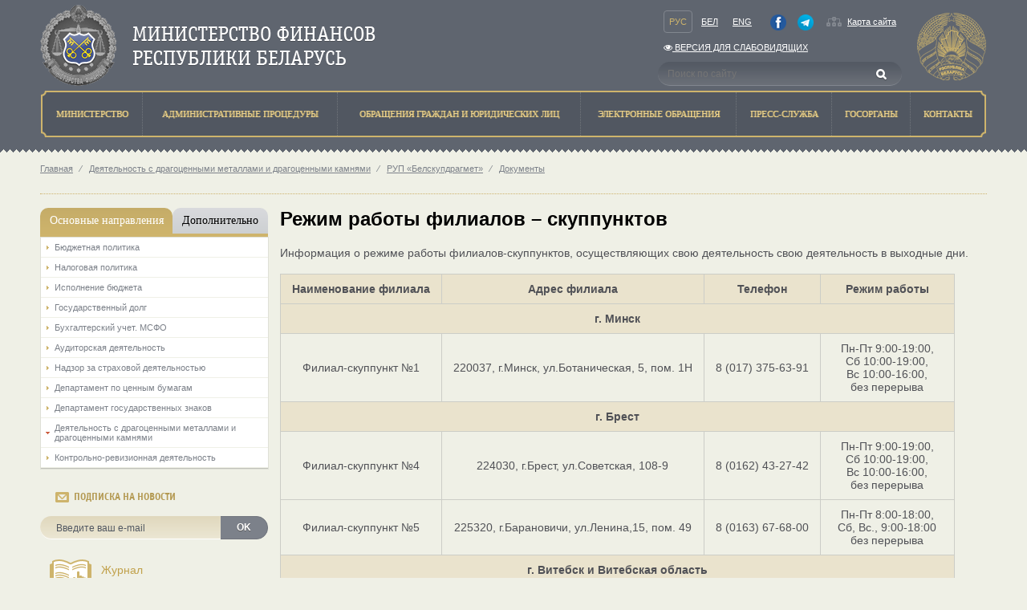

--- FILE ---
content_type: text/html; charset=utf-8
request_url: https://minfin.gov.by/activities_jewels/belskup/doc/43667996ceee46e2.html
body_size: 45591
content:
<!DOCTYPE html>
<html lang="ru">
<head>
    <meta http-equiv="X-UA-Compatible" content="IE=Edge" />
    <script src="/Scripts/vendors/jquery/jquery-1.9.1.js"></script>
<script src="/Scripts/vendors/jquery/jquery.ajaxform.js"></script>
<script src="/Scripts/vendors/jquery/jquery.cookie.js"></script>
<script src="/Scripts/vendors/jquery/jquery.unobtrusive-ajax.js"></script>

    <script src="/Scripts/vendors/jquery/jquery-ui-1.9.2.js"></script>
<script src="/Scripts/vendors/jquery/jquery.ui.datepicker-en.js"></script>
<script src="/Scripts/vendors/jquery/jquery.ui.datepicker-be.js"></script>
<script src="/Scripts/vendors/jquery/jquery.ui.datepicker-ru.js"></script>
<script src="/Scripts/vendors/jquery/jquery.ui.timepicker.addon.js"></script>
<script src="/Scripts/vendors/jquery/jquery.ui.timepicker.addon-ru.js"></script>

    <script src="/Scripts/vendors/bootstrap/bootstrap.js"></script>
<script src="/Scripts/vendors/modernizr/modernizr-2.8.3.js"></script>
<script src="/Scripts/vendors/alertify/alertify.source.js"></script>
<script src="/Scripts/vendors/globalize/globalize.js"></script>
<script src="/Scripts/vendors/globalize/globalize.culture.ru-RU.js"></script>
<script src="/Scripts/local/minfin.js"></script>
<script src="/Scripts/local/video-player.js"></script>
<script src="/scripts/vendors/fotorama/fotorama.js"></script>
<script src="/scripts/vendors/highcharts/highstock.js"></script>
<script src="/scripts/vendors/highcharts/highcharts-defaults.js"></script>
<script src="/scripts/vendors/typeahead.js/typeahead.bundle.min.js"></script>
<script src="/scripts/vendors/bootstrap-tagsinput/bootstrap-tagsinput.js"></script>

    <script src="/Scripts/vendors/jquery/jquery.validate.js"></script>
<script src="/Scripts/vendors/jquery/jquery.validate.unobtrusive.js"></script>
<script src="/Scripts/vendors/jquery/jquery.unobtrusive-ajax.js"></script>
<script src="/Scripts/vendors/globalize/datetime.validator.js"></script>

<meta charset="utf-8" />
<meta http-equiv="X-UA-Compatible" content="IE=edge">
<title>
    Режим работы филиалов – скуппунктов - Министерство финансов Республики Беларусь

</title>
<link rel="shortcut icon" type="image/x-icon" href="/favicon.ico" />
<link href="https://minfin.gov.by/ru/activities_jewels/belskup/doc/43667996ceee46e2.html" hreflang="ru" rel="alternate"></link>
<link href="https://minfin.gov.by/be/activities_jewels/belskup/doc/43667996ceee46e2.html" hreflang="be" rel="alternate"></link>
<link title="Министерство финансов Республики Беларусь: Новости" type="application/rss+xml" rel="alternate" href="/public/ru/rss/" />

<link href="/Content/styles/bootstrap/bootstrap.css" rel="stylesheet" />
<link href="/Content/styles/bootstrap/bootstrap-noresponsive.css" rel="stylesheet" />
<link href="/Content/styles/bootstrap/bootstrap-datetimepicker.min.css" rel="stylesheet" />
<link href="/Content/styles/font-awesome/font-awesome.css" rel="stylesheet" />
<link href="/Content/styles/jqueryui/custom-theme/jquery-ui-1.10.3.custom.css" rel="stylesheet" />
<link href="/Content/styles/jqGrid/ui.jqgrid.css" rel="stylesheet" />
<link href="/Content/styles/jqGrid/ui.jqgrid.custom.css" rel="stylesheet" />
<link href="/Content/styles/select2/select2.css" rel="stylesheet" />
<link href="/Content/styles/select2/select2-bootstrap.css" rel="stylesheet" />
<link href="/Content/styles/datepicker.css" rel="stylesheet" />
<link href="/Content/styles/alertify/alertify.core.css" rel="stylesheet" />
<link href="/Content/styles/alertify/alertify.default.css" rel="stylesheet" />
<link href="/Content/styles/alertify/alertify.bootstrap.css" rel="stylesheet" />
<link href="/Scripts/vendors/jstree/themes/default/style.css" rel="stylesheet" />
<link href="/Scripts/vendors/fotorama/fotorama.css" rel="stylesheet" />
<link href="/Scripts/vendors/fotorama/fotorama-custom.css" rel="stylesheet" />
<link href="/Scripts/vendors/jstree/jstree-multiline.css" rel="stylesheet" />
<link href="/Content/styles/fromBELVEB/UserProfile.css" rel="stylesheet" />
<link href="/Content/styles/fromCIRC/Templates.css" rel="stylesheet" />
<link href="/Scripts/vendors/bootstrap-tagsinput/bootstrap-tagsinput.min.css" rel="stylesheet">
<link href="/Scripts/vendors/typeahead.js/typeahead.styling.min.css" rel="stylesheet">
    <link href="/Content/styles/minfin/minfin.css" rel="stylesheet" />
    <link href="/Content/styles/minfin/contacts.css" rel="stylesheet">
</head>
<body>
    <header style="-moz-min-width: 1150px; -ms-min-width: 1150px; -o-min-width: 1150px; -webkit-min-width: 1150px; min-width: 1150px">

<style>
    #header-container .row {
        margin-bottom: 0;
    }

    .special-version {
        padding: 0 !important;
    }
</style>

<div class="container" id="header-container">
    <div class="row">
        <div class="col-xs-12">
            <span class="logo pull-left">
                <a href="/">
                    <img src="/Content/img/logo.png" alt="Министерство финансов Республики Беларусь" />
                </a>
            </span>
            <div class="b-nav pull-right">
                <div class="row">
                    <div class="col-xs-12">
                        <div class="row">
                            <div class="col-xs-9">
                                <div class="navside" style="padding-right: 7px;display: flex;justify-content: space-between;padding-bottom: 2px">
                                    <div class="lang">
                                        <a class="current navside_item" href="/ru/activities_jewels/belskup/doc/43667996ceee46e2.html">Рус</a>
                                        <a class="navside_item" href="/be/activities_jewels/belskup/doc/43667996ceee46e2.html">Бел</a>
                                        <a class="navside_item" href="/en/activities_jewels/belskup/doc/43667996ceee46e2.html">Eng</a>
                                    </div>
                                    <div>
                                            <a href="https://www.facebook.com/people/%D0%9C%D0%B8%D0%BD%D0%B8%D1%81%D1%82%D0%B5%D1%80%D1%81%D1%82%D0%B2%D0%BE-%D1%84%D0%B8%D0%BD%D0%B0%D0%BD%D1%81%D0%BE%D0%B2-%D0%A0%D0%B5%D1%81%D0%BF%D1%83%D0%B1%D0%BB%D0%B8%D0%BA%D0%B8-%D0%91%D0%B5%D0%BB%D0%B0%D1%80%D1%83%D1%81%D1%8C/100064789416035/" class="navside_item" style="height: 20px;;padding-right: 1px;" target="_blank"><img alt="facebook" src="/Content/img/facebook.png" style="height: 20px" /></a>
                                    </div>
                                    <div>
                                            <a href="https://t.me/minfinrb/" class="navside_item" style="height: 20px;  padding-left: 1px;" target="_blank"><img alt="telegram" src="/Content/img/telegram.png" style="height: 20px;" /></a>
                                    </div>
                                    <div class="">
                                        <a href="/public/ru/home/sitemap/" class="map">Карта сайта</a>
                                       
                                    </div>
                                </div>
                            </div>
                        </div>
                            <div class="row">
                                <div class="col-xs-9" style="padding-bottom: 4px">
                                    <div class="navside special-version">
                                        <a class="navside_item" href="/special/ru/"><i class="fa fa-eye" aria-hidden="true"></i> Версия для слабовидящих</a>
                                    </div>
                                </div>
                            </div>
                        <div class="row">
                            <div class="col-xs-9">
                                <div class="b-search">
<form action="/public/ru/search/" method="get">                                        <input type="search" value="" class="search-control" placeholder="Поиск по сайту" name="q" pattern="[^<>]*" />
                                        <input class="submit" type="submit" value="" />
</form>                                </div>
                            </div>
                        </div>
                    </div>
                </div>
            </div>
        </div>
        <div class="col-xs-12">
            <div class="menu">
<table class="b-header_menu_table">
    <tr>
                <td class="">
                    <a href="/ru/ministry/" title="Министерство">
                        <span>Министерство</span>
                    </a>
                </td>
                <td class="">
                    <a href="/ru/administrative_procedures/" title="Административные процедуры">
                        <span>Административные процедуры</span>
                    </a>
                </td>
                <td class="">
                    <a href="/ru/treatment/" title="Обращения граждан и юридических лиц">
                        <span>Обращения граждан и юридических лиц</span>
                    </a>
                </td>
                <td class="">
                    <a href="/ru/treatmentnew/" title="Электронные обращения">
                        <span>Электронные обращения</span>
                    </a>
                </td>
                <td class="">
                    <a href="/ru/press_service/" title="Пресс-служба">
                        <span>Пресс-служба</span>
                    </a>
                </td>
                <td>
                    <a href="http://president.gov.by/ru/gosorgany" title="Госорганы">
                        <span>Госорганы</span>
                    </a>
                </td>
                <td class="">
                    <a href="/ru/contact/" title="Контакты">
                        <span>Контакты</span>
                    </a>
                </td>
    </tr>
</table>
            </div>
        </div>
    </div>
</div>
<div class="l-header_triangle"></div>
    </header>
    <div class="container l-body">
        
        <p class="crumbs">
                            <a href="/ru/">Главная</a>
                        <span> ⁄</span>
                                <a href="/ru/activities_jewels/">Деятельность с драгоценными металлами и драгоценными камнями</a>
                        <span> ⁄</span>
                                <a href="/ru/activities_jewels/belskup/">РУП &#171;Белскупдрагмет&#187;</a>
                        <span> ⁄</span>
                                <a href="/ru/activities_jewels/belskup/doc/">Документы</a>
        </p>

    </div>
    <div class="container main-content relative" style="min-height: 600px;-moz-min-width: 1150px; -ms-min-width: 1150px; -o-min-width: 1150px; -webkit-min-width: 1150px; min-width: 1150px;">
        <div class="row">
            <div class="col-xs-3">
<div class="leftmenu-tabs">
    <ul class="nav nav-tabs nav-justified" role="tablist">
            <li class="active">
                <a class="text-center" href="#150" role="tab" data-toggle="tab">Основные направления</a>
            </li>
            <li class="">
                <a class="text-center" href="#143" role="tab" data-toggle="tab">Дополнительно</a>
            </li>
    </ul>
    <div class="tab-content">
            <div class="tab-pane active" id="150">
                    <ul class="list-unstyled tab-list">
                        <li class="">
                                    <a href="/ru/budgetary_policy/">
                                        Бюджетная политика
                                    </a>
                        </li>
                    </ul>
                    <ul class="list-unstyled tab-list">
                        <li class="">
                                    <a href="/ru/tax_policy/">
                                        Налоговая политика
                                    </a>
                        </li>
                    </ul>
                    <ul class="list-unstyled tab-list">
                        <li class="">
                                    <a href="/ru/budget_execution/">
                                        Исполнение бюджета
                                    </a>
                        </li>
                    </ul>
                    <ul class="list-unstyled tab-list">
                        <li class="">
                                    <a href="/ru/public_debt/">
                                        Государственный долг
                                    </a>
                        </li>
                    </ul>
                    <ul class="list-unstyled tab-list">
                        <li class="">
                                    <a href="/ru/accounting/">
                                        Бухгалтерский учет. МСФО
                                    </a>
                        </li>
                    </ul>
                    <ul class="list-unstyled tab-list">
                        <li class="">
                                    <a href="/ru/auditor_activities/">
                                        Аудиторская деятельность
                                    </a>
                        </li>
                    </ul>
                    <ul class="list-unstyled tab-list">
                        <li class="">
                                    <a href="/ru/supervision/">
                                        Надзор за страховой деятельностью
                                    </a>
                        </li>
                    </ul>
                    <ul class="list-unstyled tab-list">
                        <li class="">
                                    <a href="/ru/securities_department/">
                                        Департамент по ценным бумагам
                                    </a>
                        </li>
                    </ul>
                    <ul class="list-unstyled tab-list">
                        <li class="">
                                    <a href="/ru/gosznak/">
                                        Департамент государственных знаков
                                    </a>
                        </li>
                    </ul>
                    <ul class="list-unstyled tab-list">
                        <li class="open">
                                    <a href="/ru/activities_jewels/">
                                        Деятельность с драгоценными металлами и драгоценными камнями
                                    </a>
                        </li>
                    </ul>
                    <ul class="list-unstyled tab-list">
                        <li class="">
                                    <a href="/ru/auditing_activities/">
                                        Контрольно-ревизионная деятельность
                                    </a>
                        </li>
                    </ul>
            </div>
            <div class="tab-pane " id="143">
                    <ul class="list-unstyled tab-list">
                        <li class="">
                                    <a href="/ru/sdds/">
                                        Специальный стандарт распространения данных
                                    </a>
                        </li>
                    </ul>
                    <ul class="list-unstyled tab-list">
                        <li class="">
                                    <a href="/ru/gfs/">
                                        Статистика государственных финансов
                                    </a>
                        </li>
                    </ul>
                    <ul class="list-unstyled tab-list">
                        <li class="">
                                    <a href="/ru/show/">
                                        Деятельность по организации и проведению лотерей и электронных интерактивных игр
                                    </a>
                        </li>
                    </ul>
                    <ul class="list-unstyled tab-list">
                        <li class="">
                                    <a href="/ru/centers_supporting/">
                                        Центры по обеспечению деятельности бюджетных организаций
                                    </a>
                        </li>
                    </ul>
                    <ul class="list-unstyled tab-list">
                        <li class="">
                                    <a href="/ru/articles_inner/">
                                        Инструкция о работе с электронными документами в АСФР
                                    </a>
                        </li>
                    </ul>
                    <ul class="list-unstyled tab-list">
                        <li class="">
                                <a href="https://pravo.by/document/?guid=2012&amp;oldDoc=2011-3/2011-3(020-026).pdf&amp;oldDocPage=1">
                                    Директива Президента Республики Беларусь от 31 декабря 2010г. №4 &#171;О развитии предпринимательской инициативы и стимулировании деловой активности в Республике Беларусь&#187;
                                </a>
                        </li>
                    </ul>
                    <ul class="list-unstyled tab-list">
                        <li class="">
                                <a href="https://pravo.by/document/?guid=12551&amp;p0=P924v0005">
                                    Концепция национальной безопасности Республики Беларусь
                                </a>
                        </li>
                    </ul>
                    <ul class="list-unstyled tab-list">
                        <li class="">
                                    <a href="/ru/report/">
                                        Реализация проектов по реформированию системы управления госфинансами Республики Беларусь
                                    </a>
                        </li>
                    </ul>
                    <ul class="list-unstyled tab-list">
                        <li class="">
                                    <a href="/ru/forms/">
                                        Перечень форм ведомственной отчетности (ТНПА)
                                    </a>
                        </li>
                    </ul>
                    <ul class="list-unstyled tab-list">
                        <li class="">
                                    <a href="/ru/typical_violations_law/">
                                        Типичные нарушения законодательства
                                    </a>
                        </li>
                    </ul>
                    <ul class="list-unstyled tab-list">
                        <li class="">
                                <a href="http://minjust.gov.by/ru/egr/registration-and-liquidation/publication/db/">
                                    Сведения о ликвидации субъектов хозяйствования
                                </a>
                        </li>
                    </ul>
                    <ul class="list-unstyled tab-list">
                        <li class="">
                                <a href="https://bankrot.gov.by/">
                                    Единый государственный  реестр сведений о банкротстве
                                </a>
                        </li>
                    </ul>
                    <ul class="list-unstyled tab-list">
                        <li class="">
                                    <a href="/ru/uslugi/">
                                        Электронные услуги
                                    </a>
                        </li>
                    </ul>
                    <ul class="list-unstyled tab-list">
                        <li class="">
                                    <a href="/ru/prev_inc_leg/">
                                        Предотвращение легализации доходов, полученных преступным путем, финансирования террористической деятельности и финансирования распространения оружия массового поражения (ПОД/ФТ)
                                    </a>
                        </li>
                    </ul>
            </div>
    </div>
</div>


<div class="widget subscribe">
    <p class="widget-heading">Подписка на новости</p>
    <div class="row">
        <div class="col-xs-12">
<form action="/public/ru/subscription/" method="post">                <div class="input-group">
                    <input class="form-control" type="email" name="email" placeholder="Введите ваш e-mail" />
                    <span class="input-group-btn">
                        <button type="submit" class="btn btn-primary">OK</button>
                    </span>
                </div>
</form>        </div>
    </div>
</div>


    <div class="left-banners">
            <div style="display: flex;               /* establish flex container */
    align-items: center;" class="left-banner clearfix">
                <a style="float: left; width: 60px;" href="/journal/">
                    <img  src="\Content\img\left_banners\left_ban1.png" class="banner-image" alt="" />
                    
                </a>
                
                <a style="float:left;padding-left:0px; width: 300px;" href="/journal/">

                    Журнал<br>«Финансы, Учёт, Аудит»
                </a>
            </div>
            <div style="display: flex;               /* establish flex container */
    align-items: center;" class="left-banner clearfix">
                <a style="float: left; width: 60px;" href="/center_excellence/">
                    <img  src="\Content\img\left_banners\left_uc.png" class="banner-image" alt="" />
                    
                </a>
                
                <a style="float:left;padding-left:0px; width: 300px;" href="/center_excellence/">

                    Центр<br>повышения квалификации
                </a>
            </div>
            <div style="display: flex;               /* establish flex container */
    align-items: center;" class="left-banner clearfix">
                <a style="float: left; width: 60px;" href="https://t.me/minfinrb/">
                    <img  src="\Content\img\left_banners\qrcode_small.png" class="banner-image" alt="" />
                    
                </a>
                
                <a style="float:left;padding-left:0px; width: 300px;" href="https://t.me/minfinrb/">

                    Telegram-канал Минфин Беларуси
                </a>
            </div>
    </div>

            </div>
            <div class="col-xs-9">



                


<style>
    /*.document p { margin: 0!important; }*/
    .document p:not(.publishDate) + p, .document p + table {
        margin-top: 17px !important;
    }

    .video-controls {
        margin-top: 17px;
        margin-bottom: 17px;
    }

    .border_yes, .border_yes td, .border_yes th, .border_yes tr {
        border: 1px solid #cccdc7 !important;
    }
</style>

<link href="/Scripts/vendors/video-js/video-js.css" rel="stylesheet">
<script src="/Scripts/vendors/video-js/video.js"></script>
<link href="/Content/styles/minfin/calculatorPage/Calc.css" rel="stylesheet" />

<h1>Режим работы филиалов – скуппунктов</h1>
<div itemscope itemtype="http://schema.org/CreativeWork" class="document" >
    <meta itemprop="inLanguage" content="ru" />
    <time itemprop="datePublished" class="hidden" datetime="2019-04-12T12:14:00"></time>
    <div class="extent clearfix">
        <div itemprop="text">
            <div class="document-content">
                                                <p>Информация о режиме работы филиалов-скуппунктов, осуществляющих свою деятельность свою деятельность в выходные дни.</p>

<table class="border_yes" border="1" class="border_yes">
	<tbody>
		<tr align="center" bgcolor="#eae3cd" valign="middle">
			<td><strong>Наименование филиала</strong></td>
			<td><strong>Адрес филиала</strong></td>
			<td><strong>Телефон</strong></td>
			<td><strong>Режим работы</strong></td>
		</tr>
		<tr align="center" bgcolor="#eae3cd" valign="middle">
			<td colspan="4"><strong>г. Минск </strong></td>
		</tr>
		<tr align="center" valign="middle">
			<td>Филиал-скуппункт №1</td>
			<td>220037, г.Минск, ул.Ботаническая, 5, пом. 1Н</td>
			<td>8 (017) 375-63-91</td>
			<td>Пн-Пт 9:00-19:00,<br />
			Сб 10:00-19:00,<br />
			Вс 10:00-16:00,<br />
			без перерыва</td>
		</tr>
		<tr align="center" bgcolor="#eae3cd" valign="middle">
			<td colspan="4"><strong>г. Брест</strong></td>
		</tr>
		<tr align="center" valign="middle">
			<td>Филиал-скуппункт №4</td>
			<td>224030, г.Брест, ул.Советская, 108-9</td>
			<td>8 (0162) 43-27-42</td>
			<td>Пн-Пт 9:00-19:00,<br />
			Сб 10:00-19:00,<br />
			Вс 10:00-16:00,<br />
			без перерыва</td>
		</tr>
		<tr align="center" valign="middle">
			<td>Филиал-скуппункт №5</td>
			<td>225320, г.Барановичи, ул.Ленина,15, пом. 49</td>
			<td>8 (0163) 67-68-00</td>
			<td>Пн-Пт 8:00-18:00,<br />
			Сб, Вс., 9:00-18:00<br />
			без перерыва</td>
		</tr>
		<tr align="center" bgcolor="#eae3cd" valign="middle">
			<td colspan="4"><strong>г. Витебск и Витебская область</strong></td>
		</tr>
		<tr align="center" valign="middle">
			<td>Филиал-скуппункт №7</td>
			<td>210015, г.Витебск, ул.Чкалова, 1-2н</td>
			<td>8 (0212) 62-84-44</td>
			<td>Пн-Пт 9:00-19:00,<br />
			Сб, Вс 10:00-18:00,<br />
			без перерыва</td>
		</tr>
		<tr align="center" valign="middle">
			<td>Филиал-скуппункт №10</td>
			<td>211440, г.Новополоцк, ул.Молодежная, 72</td>
			<td>8 (0214) 75-30-38</td>
			<td>Вт-Пт 10:00-19:00,<br />
			Сб 10:00-18:00,<br />
			Вс, Пн - выходной,<br />
			перерыв 14:00-15:00</td>
		</tr>
		<tr align="center" bgcolor="#eae3cd" valign="middle">
			<td colspan="4"><strong>г. Гомель и Гомельская область</strong></td>
		</tr>
		<tr align="center" valign="middle">
			<td>Филиал-скуппункт №11</td>
			<td>246022, г.Гомель, пр-т. Победы, 18-66</td>
			<td>8 (0232) 33-25-52</td>
			<td>Пн-Пт 9:00-19:00,<br />
			Сб 10:00-18:00,<br />
			Вс 10:00-17:00,<br />
			без перерыва</td>
		</tr>
		<tr align="center" valign="middle">
			<td>Филиал-скуппункт №23</td>
			<td>г. Мозырь, ул. Малинина, 1Б, пав. № 10</td>
			<td>8 (0236) 20-63-93</td>
			<td>Вт-Сб 10:00-19:00,<br />
			Вс, Пн - выходной,<br />
			перерыв 14:00-15:00</td>
		</tr>
		<tr align="center" bgcolor="#eae3cd" valign="middle">
			<td colspan="4"><strong>г. Гродно и Гродненская область</strong></td>
		</tr>
		<tr align="center" valign="middle">
			<td>Филиал-скуппункт №14</td>
			<td>230023, г.Гродно, ул.Ожешко, 40-56</td>
			<td>8 (0152) 62-04-73</td>
			<td>Пн-Пт 9:00-19:00,<br />
			Сб 10:00-19:00,<br />
			Вс 10:00 - 18:00,<br />
			без перерыва</td>
		</tr>
		<tr align="center" valign="middle">
			<td>Филиал-скуппункт №15</td>
			<td>231291, г.Лида, ул.Советская, 28-40</td>
			<td>8 (0154) 65-51-49</td>
			<td>Пн-Пт 9:00-19:00,<br />
			Сб 10:00-19:00,<br />
			Вс 10:00-16:00,<br />
			без перерыва</td>
		</tr>
		<tr align="center" bgcolor="#eae3cd" valign="middle">
			<td colspan="4"><strong>г.Могилев </strong></td>
		</tr>
		<tr align="center" valign="middle">
			<td>Филиал-скуппункт №17</td>
			<td>212030, г.Могилев, ул.Первомайская, 67</td>
			<td>8 (0222) 64-47-60</td>
			<td>Пн-Пт 10:00-19:00,<br />
			Сб, Вс 10:00-18:00,<br />
			<span style="text-align: -webkit-center;">без перерыва</span></td>
		</tr>
		<tr align="center" bgcolor="#eae3cd" valign="middle">
			<td colspan="4"><strong>Минская область</strong></td>
		</tr>
		<tr align="center" valign="middle">
			<td>Филиал-скуппункт №20</td>
			<td>223610, г.Слуцк, ул.Ленина, 197</td>
			<td>8 (01795) 2-71-88</td>
			<td>Вт-Пт 10:00-19:00,<br />
			Сб 10:00-18:00,<br />
			Вс, Пн - выходной,<br />
			перерыв 14:00-15:00</td>
		</tr>
	</tbody>
</table>

<p>Информация о режиме работы филиалов-скуппунктов, осуществляющих свою деятельность с выходными днями.</p>

<table class="border_yes" border="1" class="border_yes">
	<tbody>
		<tr align="center" bgcolor="#eae3cd" valign="middle">
			<td><strong>Наименование филиала</strong></td>
			<td><strong>Адрес филиала</strong></td>
			<td><strong>Телефон</strong></td>
			<td><strong>Режим работы</strong></td>
		</tr>
		<tr align="center" bgcolor="#eae3cd" valign="middle">
			<td colspan="4"><strong>г. Минск </strong></td>
		</tr>
		<tr align="center" valign="middle">
			<td>Филиал-скуппункт №2</td>
			<td>220107, г.Минск, пр-т Партизанский, 42-1Н</td>
			<td>8 (017) 323-90-97</td>
			<td>Пн-Пт 10:00-19:00,<br />
			Сб,Вс - выходной,<br />
			перерыв 14:00-15:00</td>
		</tr>
		<tr align="center" valign="middle">
			<td>Филиал-скуппункт №3</td>
			<td>220101, г.Минск, пр-т Рокоссовского, 114, пом. 9Н</td>
			<td>8 (017) 370-32-24</td>
			<td>Пн-Пт 10:00-19:00,<br />
			Сб,Вс - выходной,<br />
			перерыв 14:00-15:00</td>
		</tr>
		<tr align="center" valign="middle">
			<td>Филиал-скуппункт №12</td>
			<td>220007, г.Минск, ул. Московская, 20, пом.1</td>
			<td>8 (017) 260-36-51</td>
			<td>Пн-Пт 9:00-18:00,<br />
			Сб,Вс - выходной,<br />
			перерыв 13:00-14:00</td>
		</tr>
		<tr align="center" bgcolor="#eae3cd" valign="middle">
			<td colspan="4"><strong>Брестская область</strong></td>
		</tr>
		<tr align="center" valign="middle">
			<td>Филиал-скуппункт №6</td>
			<td>225710, г.Пинск, ул.Брестская, 99-4</td>
			<td>8 (0165) 64-09-00</td>
			<td>Пн-Пт 10:00-19:00,<br />
			Сб, Вс - выходной,<br />
			перерыв 14:00-15:00</td>
		</tr>
		<tr align="center" bgcolor="#eae3cd" valign="middle">
			<td colspan="4"><strong>Витебская область</strong></td>
		</tr>
		<tr align="center" valign="middle">
			<td>Филиал-скуппункт №8</td>
			<td>211400, г.Полоцк, пр-т Ф.Скорины,9</td>
			<td>8 (0214) 46-40-06</td>
			<td>Пн-Пт 10:00-19:00,<br />
			Сб,Вс - выходной,<br />
			перерыв 14:00-15:00</td>
		</tr>
		<tr align="center" valign="middle">
			<td>Филиал-скуппункт №9</td>
			<td>211030, г.Орша, ул.Комсомольская,9</td>
			<td>8 (0216) 26-37-28</td>
			<td>Пн-Пт 10:00-19:00,<br />
			Сб,Вс - выходной,<br />
			перерыв 14:00-15:00</td>
		</tr>
		<tr align="center" bgcolor="#eae3cd" valign="middle">
			<td colspan="4"><strong>Могилевская область </strong></td>
		</tr>
		<tr align="center" valign="middle">
			<td>Филиал-скуппункт №18</td>
			<td>213809, г.Бобруйск, ул.М.Горького, 7</td>
			<td>8 (0225) 72-85-96</td>
			<td>Пн-Пт 10:00-19:00,<br />
			Сб,Вс - выходной,<br />
			перерыв 14:00 - 15:00</td>
		</tr>
		<tr align="center" bgcolor="#eae3cd" valign="middle">
			<td colspan="4"><strong>Минская область</strong></td>
		</tr>
		<tr align="center" valign="middle">
			<td>Филиал-скуппункт №19</td>
			<td>222304, г.Молодечно, ул. Великий Гостинец, 75, пом. 1-38</td>
			<td>8 (0176) 52-62-45</td>
			<td>Пн-Пт 9:00-18:00,<br />
			Сб,Вс - выходной,<br />
			перерыв 13:00-14:00</td>
		</tr>
		<tr align="center" valign="middle">
			<td>Филиал-скуппункт №21</td>
			<td>222120, г.Борисов, пр-т Революции, 19, пом.1</td>
			<td>8 (0177) 77-47-07</td>
			<td>Пн-Пт 10:00-19:00,<br />
			Сб,Вс - выходной,<br />
			перерыв 14:00-15:00</td>
		</tr>
		<tr align="center" valign="middle">
			<td>Филиал-скуппункт №22</td>
			<td>223710, г.Солигорск, ул.Ленина, 49-160</td>
			<td>8 (0174) 31-10-25</td>
			<td>Пн-Пт 10:00-19:00,<br />
			Сб,Вс - выходной,<br />
			перерыв 14:00-15:00</td>
		</tr>
	</tbody>
</table>

            </div>
            
        </div>
    </div>
    
</div>
<a class="print text-muted special-btn" href="/ru/activities_jewels/belskup/doc/43667996ceee46e2.html?version=print" target="_blank">версия для печати</a>

<script>
    var sectionPath = "/contact/";
    if (location.href.indexOf(sectionPath) > -1 && location.href.indexOf(sectionPath) + sectionPath.length == location.href.length) {
        $('.document').css("overflow-x", "");
    }
</script>

            </div>
        </div>
    </div>
    <footer style="-moz-min-width: 1150px; -ms-min-width: 1150px; -o-min-width: 1150px; -webkit-min-width: 1150px; min-width: 1150px; -ms-width: 100%; -o-width: 100%; -webkit-width: 100%; width: 100%; bottom: 0;">
<div class="l-slider">
    <div class="container">
<div class="footer-banners">
    <div class="l-slider_item pull-left">       
            <a href="http://www.president.gov.by">
        <img src="/Content/img/banners_gos/president.png" />
    </a>

    </div>
    <div class="l-slider_item pull-left">
            <a href="https://www.government.by/">
        <img src="/Content/img/banners_gos/sovmin.png" />
    </a>

    </div>
    <div class="b-slider">
        <div class="b-slider__i">
            <a href="javascript:void(0);" class="larr pull-left"></a>
            <a href="javascript:void(0);" class="rarr pull-right"></a>
            <div class="b-slider__body">
                <ul class="b-slider__body__i list-inline">
                        <li class="sb__item pull-left">
                            <a href="https://president.gov.by/ru/documents/ukaz-no-1-ot-1-anvara-2026-g">
                                <img src="/upload/banners_gos/god_2026.png" />
                            </a>
                        </li>
                        <li class="sb__item pull-left">
                            <a href="https://epfr.gov.by">
                                <img src="/upload/banners_gos/epfr_.png" />
                            </a>
                        </li>
                        <li class="sb__item pull-left">
                            <a href="https://www.mpt.gov.by/ru/biometricheskie-dokumenty-respubliki-belarus">
                                <img src="/upload/banners_gos/passport.png" />
                            </a>
                        </li>
                        <li class="sb__item pull-left">
                            <a href="https://mvd.gov.by/ru/news/7021/">
                                <img src="/upload/banners_gos/cybersecurity_ru.png" />
                            </a>
                        </li>
                        <li class="sb__item pull-left">
                            <a href="http://fingramota.by">
                                <img src="/upload/banners_gos/fingram.png" />
                            </a>
                        </li>
                        <li class="sb__item pull-left">
                            <a href="https://eec.eaeunion.org/comission/department/dep_stat/union_stat/">
                                <img src="/upload/banners_gos/eec_ru.png" />
                            </a>
                        </li>
                        <li class="sb__item pull-left">
                            <a href="http://gki.gov.by/ru/auction/">
                                <img src="/upload/banners_gos/gki_bd_ru.png" />
                            </a>
                        </li>
                        <li class="sb__item pull-left">
                            <a href="/public_debt/bonds/">
                                <img src="/Content/img/banners_gos/oblig.png" />
                            </a>
                        </li>
                        <li class="sb__item pull-left">
                            <a href="http://www.investinbelarus.by/">
                                <img src="/Content/img/banners_gos/naip.png" />
                            </a>
                        </li>
                        <li class="sb__item pull-left">
                            <a href="http://www.belarus.by/ru/">
                                <img src="/Content/img/banners_gos/belarusby.png" />
                            </a>
                        </li>
                        <li class="sb__item pull-left">
                            <a href="/uslugi/">
                                <img src="/Content/img/banners_gos/yslygi.png" />
                            </a>
                        </li>
                        <li class="sb__item pull-left">
                            <a href="https://xn----7sbgfh2alwzdhpc0c.xn--90ais/">
                                <img src="/upload/banners_gos/kachestvo_uslug_bel.png" />
                            </a>
                        </li>
                        <li class="sb__item pull-left">
                            <a href="https://pravo.by/">
                                <img src="/Content/img/banners_gos/pravoby.png" />
                            </a>
                        </li>
                        <li class="sb__item pull-left">
                            <a href="https://center.gov.by">
                                <img src="/upload/banners_gos/nclli.png" />
                            </a>
                        </li>
                        <li class="sb__item pull-left">
                            <a href="/online/a6fd7108130da83e.html">
                                <img src="/Content/img/banners_gos/online.png" />
                            </a>
                        </li>
                        <li class="sb__item pull-left">
                            <a href="https://beg.by">
                                <img src="/Content/img/banners_gos/strahovanie.png" />
                            </a>
                        </li>
                        <li class="sb__item pull-left">
                            <a href="http://www.ivcmf.by/">
                                <img src="/Content/img/banners_gos/ivc.png" />
                            </a>
                        </li>
                        <li class="sb__item pull-left">
                            <a href="http://brrb.by/">
                                <img src="/Content/img/banners_gos/bank_razvitiya.png" />
                            </a>
                        </li>
                        <li class="sb__item pull-left">
                            <a href="http://www.soyuz.by/">
                                <img src="/Content/img/banners_gos/potal_soyuz.png" />
                            </a>
                        </li>
                        <li class="sb__item pull-left">
                            <a href="/azbukabez/cdba34f7da1aebba.html">
                                <img src="/Content/img/banners_gos/bezop.png" />
                            </a>
                        </li>
                        <li class="sb__item pull-left">
                            <a href="/tabak/">
                                <img src="/Content/img/banners_gos/tabak.png" />
                            </a>
                        </li>
                </ul>
            </div>
        </div>
    </div>
</div>


    </div>
</div>

<div class="l-slider_triangle"></div>

<div class="footer-copy">
    <div class="h-page">
        <div class="row">
            <div class="col-xs-4">
                <span style="margin-top: 10px;">&copy;&nbsp;Министерство финансов Республики Беларусь,&nbsp;2000-2026.</span>
            </div>
            <div class="col-xs-4 text-center">
                        <!--Akavita counter start-->
                        <script type="text/javascript">
                            var AC_ID = 28164;
                            var AC_TR = false;
                            (function() {
                                var l = 'http://adlik.akavita.com/acode.js';
                                var t = 'text/javascript';
                                try {
                                    var h = document.getElementsByTagName('head')[0];
                                    var s = document.createElement('script');
                                    s.src = l;
                                    s.type = t;
                                    h.appendChild(s);
                                } catch (e) {
                                    document.write(unescape('%3Cscript src="' + l + '" type="' + t + '"%3E%3C/script%3E'));
                                }
                            })();
                        </script><span id="AC_Image"></span>
                        <noscript>
                            <a target='_blank' href='http://www.akavita.by/'>
                                <img src='http://adlik.akavita.com/bin/lik?id=28164&it=1'
                                     border='0' height='1' width='1' alt='Akavita'/>
                            </a>
                        </noscript>
                        <!--Akavita counter end-->
            </div>
            <div class="col-xs-4 text-right">
                <span class="developer"></span>
            </div>
        </div>
    </div>
</div>
    </footer>
    
    
</body>
</html>




<!-- Yandex.Metrika counter -->
<script type="text/javascript" >
    (function(m,e,t,r,i,k,a){m[i]=m[i]||function(){(m[i].a=m[i].a||[]).push(arguments)};
            m[i].l=1*new Date();
            for (var j = 0; j < document.scripts.length; j++) {if (document.scripts[j].src === r) { return; }}
            k=e.createElement(t),a=e.getElementsByTagName(t)[0],k.async=1,k.src=r,a.parentNode.insertBefore(k,a)})
        (window, document, "script", "https://mc.yandex.ru/metrika/tag.js", "ym");

    ym(95692452, "init", {
        clickmap:true,
        trackLinks:true,
        accurateTrackBounce:true,
        webvisor:true
    });
</script>
<noscript><div><img src="https://mc.yandex.ru/watch/95692452" style="position:absolute; left:-9999px;" alt="" /></div></noscript>
<!-- /Yandex.Metrika counter -->

--- FILE ---
content_type: text/css
request_url: https://minfin.gov.by/Content/styles/fromBELVEB/UserProfile.css
body_size: 1418
content:
.current-user {
    font-family: Georgia, "Times New Roman", Times, serif;
    margin-bottom: 15px;
    border-radius: 6px;
    padding: 10px;
    border: 2px solid #ceb46c;
    background-image: -moz-linear-gradient(top, #d9dadd  0, #cdd0d2  100%);
    background-image: -webkit-gradient(linear, left top, left bottom, color-stop(0, #d9dadd), color-stop(100%,#cdd0d2 ));
    background-image: -webkit-linear-gradient(top, #d9dadd 0,#cdd0d2  100%);
    background-image: -o-linear-gradient(top, #d9dadd 0, #cdd0d2  100%);
    background-image: -ms-linear-gradient(top, #d9dadd 0, #cdd0d2  100%);
    background-image: linear-gradient(to bottom, #d9dadd 0, #cdd0d2  100%);
    filter: progid:DXImageTransform.Microsoft.gradient( startColorstr='#FFd9dadd', endColorstr='#FFcdd0d2',GradientType=0 );
}

.current-user__userinfo {
    padding-top: 10px;
    margin-bottom: 10px;
}

.current-user__username {
    font-size: 18px;
}

.hover-white:hover,
.hover-white:active,
.hover-white:focus {
    color: #fff;
}



/*menus*/

.sidenavigation {
    line-height: 25px;
    border-left: 1px solid #d2d2d2;
    border-right: 1px solid #d2d2d2;
    border-bottom: 1px solid #d2d2d2;
    margin-left: 2px;
    margin-right: 2px;
    margin-bottom: -2px;
}

    .sidenavigation > li {
        margin-top: 3px;
        margin-left: -2px;
        margin-right: -2px;
    }

    .sidenavigation li {
        list-style-type: disc;
        color: #ec6907;
    }

    .sidenavigation li.no-navigation {
        list-style-type: none;
        color: #006189;
    }

    .sidenavigation ul.first {
        padding-top: 30px;
        padding-bottom: 30px;
        padding-right: 10px;
    }

    .sidenavigation > li > a {
        display: table-cell;
        width: 1%;
        vertical-align: middle;
        font-family: "MyriadPro-Cond";
        font-size: 18px;
        border: 1px solid #ddd;
        padding: 15px;
        height: 55px;
        background: -moz-linear-gradient(top, #fff 0, #f5f5f5 100%);
        background: -webkit-gradient(linear, left top, left bottom, color-stop(0,#fff), color-stop(100%,#f5f5f5));
        background: -webkit-linear-gradient(top, #fff 0,#f5f5f5 100%);
        background: -o-linear-gradient(top, #fff 0,#f5f5f5 100%);
        background: -ms-linear-gradient(top, #fff 0,#f5f5f5 100%);
        background: linear-gradient(to bottom, #fff 0,#f5f5f5 100%);
        filter: progid:DXImageTransform.Microsoft.gradient( startColorstr='#fffffff', endColorstr='#fff5f5f5',GradientType=0 );
        box-shadow: 0 0 2px rgba(50, 50, 50, 0.35);
    }

    .sidenavigation a {
        text-decoration: none;
        color: #006189;
        display: block;
    }

        .sidenavigation a:hover,
        .sidenavigation li.current > a {
            color: #ec6907;
        }

        .sidenavigation a:hover {
            text-decoration: underline;
        }

    .sidenavigation .sorter {
        margin: 10px;
        list-style: none;
    }

    .sidenavigation .sorting li a {
        border: 1px solid #daebff;
        cursor: move;
    }

    .sidenavigation .sorting li.moved a {
        border: 1px solid #ec6907;
    }




    .column-header {
    font-family: 'MyriadPro-Bold';
    color: #fff;
    font-size: 15px;
    line-height: 30px;
    background: #006189;
    background: -moz-linear-gradient(top, #0081b6 0, #006189 100%);
    background: -webkit-gradient(linear, left top, left bottom, color-stop(0, #0081b6), color-stop(100%,#006189));
    background: -webkit-linear-gradient(top, #0081b6 0, #006189 100%);
    background: -o-linear-gradient(top, #0081b6 0, #006189 100%);
    background: -ms-linear-gradient(top, #0081b6 0, #006189 100%);
    background: linear-gradient(to bottom, #0081b6 0, #006189 100%);
    filter: progid:DXImageTransform.Microsoft.gradient( startColorstr='#FF0081b6', endColorstr='#FF006189',GradientType=0 );
    border-bottom: 6px solid #ec6907;
    border-top: 1px solid #66a0b8;
    box-shadow: 0 5px 10px -4px rgba(0,0,0,0.3);
}

    .column-header .navigation li.current {
        background: #006189;
        -webkit-box-shadow: 0 0 10px rgba(0,0,0,0.3) inset;
        -ms-box-shadow: 0 0 10px rgba(0,0,0,0.3) inset;
        box-shadow: 0 0 10px rgba(0,0,0,0.3) inset;
    }


    .column-header ul {
        margin: 0;
    }

    .column-header li,
    .column-header span {
        padding: 10px 20px;
    }

    .column-header span {
        display: block;
    }

    .column-header .navigation li {
        padding: 0;
    }

    .column-header a {
        display: block;
        color: white;
        text-decoration: none;
        padding: 10px 20px;
    }

        .column-header a:hover {
            text-decoration: underline;
            color: #ec6907;
        }





.navigation-icon {
    width: 25px;
    text-align: center;
    margin-right: 15px;
    font-size: 24px;
    vertical-align: middle;
}



.sidenavigation a:hover,
.sidenavigation li.current > a {
    color: #ec6907;
}






    .headerLabelBox {
        min-width: 150px;
    }

    #userTypeRadio {
        text-align: center;
        margin-bottom: 10px;
    }

    .ui-tabs-vertical {
        width: 570px;
    }

        .ui-tabs-vertical .ui-tabs-nav {
            padding: .2em .1em .2em .2em;
            float: left;
            width: 160px;
        }

            .ui-tabs-vertical .ui-tabs-nav li {
                clear: left;
                width: 100%;
                border-bottom-width: 1px !important;
                border-right-width: 0 !important;
                margin: 0 -1px .2em 0;
            }

                .ui-tabs-vertical .ui-tabs-nav li a {
                    display: block;
                    height: 50px;
                    white-space: normal;
                    width: 159px;
                }

                .ui-tabs-vertical .ui-tabs-nav li.ui-tabs-active {
                    padding-bottom: 0;
                    padding-right: .1em;
                    border-right-width: 1px;
                }

        .ui-tabs-vertical .ui-tabs-panel {
            padding: 1em;
            float: right;
            width: 400px;
        }




--- FILE ---
content_type: text/css
request_url: https://minfin.gov.by/Content/styles/minfin/calculatorPage/Calc.css
body_size: 2793
content:
#container .required:before {
    content: "*";
    color: red
}

 #hint4{
     font-size: 10pt;
	
 }

 td.mainParamTDError{
     background: red;
 }

 input.mainParamTDError{
     border:2px solid red;
 }

 #container {
     background: #fff;
 }

 th {
     background: #c8ae69;
 }

 pre.sourcecode {
     border-color: #ccc;
 }

 .h-ugc {
     color:#505156;
 }

 .h-ugc H1,
 H1.title,
 h1,
 h2{
     font: bold 24px Arial, Helvetica, sans-serif;
     color:#000;
 }


 H3{
     font: bold 18px Arial, Helvetica, sans-serif;
     color:#000;
 }
	
 h4{
     color: #64727F;
     font: bold 16px/28px Arial,Helvetica,sans-serif;
 }
	
 .h-ugc small{font-size:10px}	
 
 .h-ugc .annot,
 P.annot {
     font-size:1.17em;
 }
		
 .b-annot, .list-item_news p{
     color: #6E83C1;
     font: 14px Arial,Helvetica,sans-serif;
 }
	
 .h-ugc img {
     border:auto !important;}

.h-ugc .pic-left IMG,
.h-ugc .pic-right IMG,
.h-ugc .pic-center IMG {
    border-color: #535353;
}

 .h-ugc .pic-left SMALL,
 .h-ugc .pic-right SMALL,
 .h-ugc .pic-center SMALL {
     font-size:11px;
     color:#999;
     line-height:1.2;
 }
        
 .h-ugc TABLE{
     border:rgb(204,205,199);
 }
		
 .h-ugc TABLE TD{
     border-color:#cccdc7 !important;
     border-color:rgb(204,205,199);
 }
 .h-ugc TABLE TR{
     border-color:#cccdc7 !important;
     border-color:rgb(204,205,199);}
			    
 .h-ugc TABLE TH {
     color:#1a1a1a;
     font-size:14px;
     border-color:#cccdc7 !important;
     border-color:rgb(204,205,199);
 }

.border_yes, .border_yes td, .border_yes th, .border_yes tr {
    border-color: #cccdc7 !important;
}


 .h-ugc P SMALL {
     font-size:10px;
 }

 .h-ugc BLOCKQUOTE {
     margin:1em 0;
     padding:1em;
     font-style:italic;
 }
				
 .art-list a {
color: #6E83C1;
    
     font: 14px Arial,Helvetica,sans-serif;
 }
			
 .art-list .list-qwestion a{
     color:#6e83c1;}
				
 .art-list .list-qwestion a:visited{color:#000;}
					
 .b-search__text .art-list a {
     font-size:16px;}
			
				
 .b-index_news .art-list a {
     font-size:12px;}

 .list-date {
     font: 10px Arial, Helvetica, sans-serif;
     color:#737d88;
 }

 .list-size{
     font: 10px Arial, Helvetica, sans-serif;
     color:#737d88;
 }
	
 .list-text{
     font:12px Arial, Helvetica, sans-serif;
     color:#414142;}
			
 .b-search__text .list-text b {
     color:#fb4b1d;}

.b-annot, .list-item_news p {
    background: none repeat scroll 0 0 transparent;
    display: inline-block;
    *display: inline;
    *zoom: 1;
    padding-bottom: 15px;
    text-align: justify;
    margin-bottom: 0;
}

.b-annot a {
    padding-bottom: 0 !important;
}

--- FILE ---
content_type: application/javascript
request_url: https://minfin.gov.by/Scripts/vendors/video-js/video.js
body_size: 68348
content:
/*! Video.js v4.9.1 Copyright 2014 Brightcove, Inc. https://github.com/videojs/video.js/blob/master/LICENSE */ 
(function() {var b=void 0,f=!0,j=null,l=!1;function m(){return function(){}}function p(a){return function(){return this[a]}}function q(a){return function(){return a}}var s;document.createElement("video");document.createElement("audio");document.createElement("track");function t(a,c,d){if("string"===typeof a){0===a.indexOf("#")&&(a=a.slice(1));if(t.Ba[a])return t.Ba[a];a=t.v(a)}if(!a||!a.nodeName)throw new TypeError("The element or ID supplied is not valid. (videojs)");return a.player||new t.Player(a,c,d)}
var videojs=window.videojs=t;t.Ub="4.9";t.Uc="https:"==document.location.protocol?"https://":"http://";
t.options={techOrder:["html5","flash"],html5:{},flash:{},width:300,height:150,defaultVolume:0,playbackRates:[],inactivityTimeout:2E3,children:{mediaLoader:{},posterImage:{},textTrackDisplay:{},loadingSpinner:{},bigPlayButton:{},controlBar:{},errorDisplay:{}},language:document.getElementsByTagName("html")[0].getAttribute("lang")||navigator.languages&&navigator.languages[0]||navigator.we||navigator.language||"en",languages:{},notSupportedMessage:"No compatible source was found for this video."};
"GENERATED_CDN_VSN"!==t.Ub&&(videojs.options.flash.swf=t.Uc+"vjs.zencdn.net/"+t.Ub+"/video-js.swf");t.fd=function(a,c){t.options.languages[a]=t.options.languages[a]!==b?t.ga.Va(t.options.languages[a],c):c;return t.options.languages};t.Ba={};"function"===typeof define&&define.amd?define([],function(){return videojs}):"object"===typeof exports&&"object"===typeof module&&(module.exports=videojs);t.qa=t.CoreObject=m();
t.qa.extend=function(a){var c,d;a=a||{};c=a.init||a.i||this.prototype.init||this.prototype.i||m();d=function(){c.apply(this,arguments)};d.prototype=t.g.create(this.prototype);d.prototype.constructor=d;d.extend=t.qa.extend;d.create=t.qa.create;for(var e in a)a.hasOwnProperty(e)&&(d.prototype[e]=a[e]);return d};t.qa.create=function(){var a=t.g.create(this.prototype);this.apply(a,arguments);return a};
t.d=function(a,c,d){if(t.g.isArray(c))return u(t.d,a,c,d);var e=t.getData(a);e.C||(e.C={});e.C[c]||(e.C[c]=[]);d.w||(d.w=t.w++);e.C[c].push(d);e.X||(e.disabled=l,e.X=function(c){if(!e.disabled){c=t.qc(c);var d=e.C[c.type];if(d)for(var d=d.slice(0),k=0,n=d.length;k<n&&!c.yc();k++)d[k].call(a,c)}});1==e.C[c].length&&(a.addEventListener?a.addEventListener(c,e.X,l):a.attachEvent&&a.attachEvent("on"+c,e.X))};
t.o=function(a,c,d){if(t.tc(a)){var e=t.getData(a);if(e.C){if(t.g.isArray(c))return u(t.o,a,c,d);if(c){var g=e.C[c];if(g){if(d){if(d.w)for(e=0;e<g.length;e++)g[e].w===d.w&&g.splice(e--,1)}else e.C[c]=[];t.jc(a,c)}}else for(g in e.C)c=g,e.C[c]=[],t.jc(a,c)}}};t.jc=function(a,c){var d=t.getData(a);0===d.C[c].length&&(delete d.C[c],a.removeEventListener?a.removeEventListener(c,d.X,l):a.detachEvent&&a.detachEvent("on"+c,d.X));t.Hb(d.C)&&(delete d.C,delete d.X,delete d.disabled);t.Hb(d)&&t.Hc(a)};
t.qc=function(a){function c(){return f}function d(){return l}if(!a||!a.Ib){var e=a||window.event;a={};for(var g in e)"layerX"!==g&&("layerY"!==g&&"keyboardEvent.keyLocation"!==g)&&("returnValue"==g&&e.preventDefault||(a[g]=e[g]));a.target||(a.target=a.srcElement||document);a.relatedTarget=a.fromElement===a.target?a.toElement:a.fromElement;a.preventDefault=function(){e.preventDefault&&e.preventDefault();a.returnValue=l;a.zd=c;a.defaultPrevented=f};a.zd=d;a.defaultPrevented=l;a.stopPropagation=function(){e.stopPropagation&&
e.stopPropagation();a.cancelBubble=f;a.Ib=c};a.Ib=d;a.stopImmediatePropagation=function(){e.stopImmediatePropagation&&e.stopImmediatePropagation();a.yc=c;a.stopPropagation()};a.yc=d;if(a.clientX!=j){g=document.documentElement;var h=document.body;a.pageX=a.clientX+(g&&g.scrollLeft||h&&h.scrollLeft||0)-(g&&g.clientLeft||h&&h.clientLeft||0);a.pageY=a.clientY+(g&&g.scrollTop||h&&h.scrollTop||0)-(g&&g.clientTop||h&&h.clientTop||0)}a.which=a.charCode||a.keyCode;a.button!=j&&(a.button=a.button&1?0:a.button&
4?1:a.button&2?2:0)}return a};t.k=function(a,c){var d=t.tc(a)?t.getData(a):{},e=a.parentNode||a.ownerDocument;"string"===typeof c&&(c={type:c,target:a});c=t.qc(c);d.X&&d.X.call(a,c);if(e&&!c.Ib()&&c.bubbles!==l)t.k(e,c);else if(!e&&!c.defaultPrevented&&(d=t.getData(c.target),c.target[c.type])){d.disabled=f;if("function"===typeof c.target[c.type])c.target[c.type]();d.disabled=l}return!c.defaultPrevented};
t.Q=function(a,c,d){function e(){t.o(a,c,e);d.apply(this,arguments)}if(t.g.isArray(c))return u(t.Q,a,c,d);e.w=d.w=d.w||t.w++;t.d(a,c,e)};function u(a,c,d,e){t.hc.forEach(d,function(d){a(c,d,e)})}var v=Object.prototype.hasOwnProperty;t.e=function(a,c){var d;c=c||{};d=document.createElement(a||"div");t.g.Y(c,function(a,c){-1!==a.indexOf("aria-")||"role"==a?d.setAttribute(a,c):d[a]=c});return d};t.ba=function(a){return a.charAt(0).toUpperCase()+a.slice(1)};t.g={};
t.g.create=Object.create||function(a){function c(){}c.prototype=a;return new c};t.g.Y=function(a,c,d){for(var e in a)v.call(a,e)&&c.call(d||this,e,a[e])};t.g.z=function(a,c){if(!c)return a;for(var d in c)v.call(c,d)&&(a[d]=c[d]);return a};t.g.od=function(a,c){var d,e,g;a=t.g.copy(a);for(d in c)v.call(c,d)&&(e=a[d],g=c[d],a[d]=t.g.Ta(e)&&t.g.Ta(g)?t.g.od(e,g):c[d]);return a};t.g.copy=function(a){return t.g.z({},a)};
t.g.Ta=function(a){return!!a&&"object"===typeof a&&"[object Object]"===a.toString()&&a.constructor===Object};t.g.isArray=Array.isArray||function(a){return"[object Array]"===Object.prototype.toString.call(a)};t.Bd=function(a){return a!==a};t.bind=function(a,c,d){function e(){return c.apply(a,arguments)}c.w||(c.w=t.w++);e.w=d?d+"_"+c.w:c.w;return e};t.ua={};t.w=1;t.expando="vdata"+(new Date).getTime();t.getData=function(a){var c=a[t.expando];c||(c=a[t.expando]=t.w++,t.ua[c]={});return t.ua[c]};
t.tc=function(a){a=a[t.expando];return!(!a||t.Hb(t.ua[a]))};t.Hc=function(a){var c=a[t.expando];if(c){delete t.ua[c];try{delete a[t.expando]}catch(d){a.removeAttribute?a.removeAttribute(t.expando):a[t.expando]=j}}};t.Hb=function(a){for(var c in a)if(a[c]!==j)return l;return f};t.Sa=function(a,c){return-1!==(" "+a.className+" ").indexOf(" "+c+" ")};t.m=function(a,c){t.Sa(a,c)||(a.className=""===a.className?c:a.className+" "+c)};
t.p=function(a,c){var d,e;if(t.Sa(a,c)){d=a.className.split(" ");for(e=d.length-1;0<=e;e--)d[e]===c&&d.splice(e,1);a.className=d.join(" ")}};t.A=t.e("video");t.N=navigator.userAgent;t.$c=/iPhone/i.test(t.N);t.Zc=/iPad/i.test(t.N);t.ad=/iPod/i.test(t.N);t.Yc=t.$c||t.Zc||t.ad;var aa=t,x;var y=t.N.match(/OS (\d+)_/i);x=y&&y[1]?y[1]:b;aa.le=x;t.Wc=/Android/i.test(t.N);var ba=t,z;var A=t.N.match(/Android (\d+)(?:\.(\d+))?(?:\.(\d+))*/i),B,C;
A?(B=A[1]&&parseFloat(A[1]),C=A[2]&&parseFloat(A[2]),z=B&&C?parseFloat(A[1]+"."+A[2]):B?B:j):z=j;ba.Tb=z;t.bd=t.Wc&&/webkit/i.test(t.N)&&2.3>t.Tb;t.Xc=/Firefox/i.test(t.N);t.me=/Chrome/i.test(t.N);t.dc=!!("ontouchstart"in window||window.Vc&&document instanceof window.Vc);t.Jc=function(a,c){t.g.Y(c,function(c,e){e===j||"undefined"===typeof e||e===l?a.removeAttribute(c):a.setAttribute(c,e===f?"":e)})};
t.za=function(a){var c,d,e,g;c={};if(a&&a.attributes&&0<a.attributes.length){d=a.attributes;for(var h=d.length-1;0<=h;h--){e=d[h].name;g=d[h].value;if("boolean"===typeof a[e]||-1!==",autoplay,controls,loop,muted,default,".indexOf(","+e+","))g=g!==j?f:l;c[e]=g}}return c};
t.se=function(a,c){var d="";document.defaultView&&document.defaultView.getComputedStyle?d=document.defaultView.getComputedStyle(a,"").getPropertyValue(c):a.currentStyle&&(d=a["client"+c.substr(0,1).toUpperCase()+c.substr(1)]+"px");return d};t.Gb=function(a,c){c.firstChild?c.insertBefore(a,c.firstChild):c.appendChild(a)};t.Oa={};t.v=function(a){0===a.indexOf("#")&&(a=a.slice(1));return document.getElementById(a)};
t.ya=function(a,c){c=c||a;var d=Math.floor(a%60),e=Math.floor(a/60%60),g=Math.floor(a/3600),h=Math.floor(c/60%60),k=Math.floor(c/3600);if(isNaN(a)||Infinity===a)g=e=d="-";g=0<g||0<k?g+":":"";return g+(((g||10<=h)&&10>e?"0"+e:e)+":")+(10>d?"0"+d:d)};t.hd=function(){document.body.focus();document.onselectstart=q(l)};t.he=function(){document.onselectstart=q(f)};t.trim=function(a){return(a+"").replace(/^\s+|\s+$/g,"")};t.round=function(a,c){c||(c=0);return Math.round(a*Math.pow(10,c))/Math.pow(10,c)};
t.zb=function(a,c){return{length:1,start:function(){return a},end:function(){return c}}};
t.get=function(a,c,d,e){var g,h,k,n;d=d||m();"undefined"===typeof XMLHttpRequest&&(window.XMLHttpRequest=function(){try{return new window.ActiveXObject("Msxml2.XMLHTTP.6.0")}catch(a){}try{return new window.ActiveXObject("Msxml2.XMLHTTP.3.0")}catch(c){}try{return new window.ActiveXObject("Msxml2.XMLHTTP")}catch(d){}throw Error("This browser does not support XMLHttpRequest.");});h=new XMLHttpRequest;k=t.Ud(a);n=window.location;k.protocol+k.host!==n.protocol+n.host&&window.XDomainRequest&&!("withCredentials"in
h)?(h=new window.XDomainRequest,h.onload=function(){c(h.responseText)},h.onerror=d,h.onprogress=m(),h.ontimeout=d):(g="file:"==k.protocol||"file:"==n.protocol,h.onreadystatechange=function(){4===h.readyState&&(200===h.status||g&&0===h.status?c(h.responseText):d(h.responseText))});try{h.open("GET",a,f),e&&(h.withCredentials=f)}catch(r){d(r);return}try{h.send()}catch(w){d(w)}};
t.Yd=function(a){try{var c=window.localStorage||l;c&&(c.volume=a)}catch(d){22==d.code||1014==d.code?t.log("LocalStorage Full (VideoJS)",d):18==d.code?t.log("LocalStorage not allowed (VideoJS)",d):t.log("LocalStorage Error (VideoJS)",d)}};t.sc=function(a){a.match(/^https?:\/\//)||(a=t.e("div",{innerHTML:'<a href="'+a+'">x</a>'}).firstChild.href);return a};
t.Ud=function(a){var c,d,e,g;g="protocol hostname port pathname search hash host".split(" ");d=t.e("a",{href:a});if(e=""===d.host&&"file:"!==d.protocol)c=t.e("div"),c.innerHTML='<a href="'+a+'"></a>',d=c.firstChild,c.setAttribute("style","display:none; position:absolute;"),document.body.appendChild(c);a={};for(var h=0;h<g.length;h++)a[g[h]]=d[g[h]];e&&document.body.removeChild(c);return a};
function D(a,c){var d,e;d=Array.prototype.slice.call(c);e=m();e=window.console||{log:e,warn:e,error:e};a?d.unshift(a.toUpperCase()+":"):a="log";t.log.history.push(d);d.unshift("VIDEOJS:");if(e[a].apply)e[a].apply(e,d);else e[a](d.join(" "))}t.log=function(){D(j,arguments)};t.log.history=[];t.log.error=function(){D("error",arguments)};t.log.warn=function(){D("warn",arguments)};
t.vd=function(a){var c,d;a.getBoundingClientRect&&a.parentNode&&(c=a.getBoundingClientRect());if(!c)return{left:0,top:0};a=document.documentElement;d=document.body;return{left:t.round(c.left+(window.pageXOffset||d.scrollLeft)-(a.clientLeft||d.clientLeft||0)),top:t.round(c.top+(window.pageYOffset||d.scrollTop)-(a.clientTop||d.clientTop||0))}};t.hc={};t.hc.forEach=function(a,c,d){if(t.g.isArray(a)&&c instanceof Function)for(var e=0,g=a.length;e<g;++e)c.call(d||t,a[e],e,a);return a};t.ga={};
t.ga.Va=function(a,c){var d,e,g;a=t.g.copy(a);for(d in c)c.hasOwnProperty(d)&&(e=a[d],g=c[d],a[d]=t.g.Ta(e)&&t.g.Ta(g)?t.ga.Va(e,g):c[d]);return a};
t.a=t.qa.extend({i:function(a,c,d){this.c=a;this.l=t.g.copy(this.l);c=this.options(c);this.U=c.id||(c.el&&c.el.id?c.el.id:a.id()+"_component_"+t.w++);this.Hd=c.name||j;this.b=c.el||this.e();this.O=[];this.Pa={};this.Qa={};this.vc();this.J(d);if(c.Ic!==l){var e,g;e=t.bind(this.j(),this.j().reportUserActivity);this.d("touchstart",function(){e();clearInterval(g);g=setInterval(e,250)});a=function(){e();clearInterval(g)};this.d("touchmove",e);this.d("touchend",a);this.d("touchcancel",a)}}});s=t.a.prototype;
s.dispose=function(){this.k({type:"dispose",bubbles:l});if(this.O)for(var a=this.O.length-1;0<=a;a--)this.O[a].dispose&&this.O[a].dispose();this.Qa=this.Pa=this.O=j;this.o();this.b.parentNode&&this.b.parentNode.removeChild(this.b);t.Hc(this.b);this.b=j};s.c=f;s.j=p("c");s.options=function(a){return a===b?this.l:this.l=t.ga.Va(this.l,a)};s.e=function(a,c){return t.e(a,c)};s.s=function(a){var c=this.c.language(),d=this.c.languages();return d&&d[c]&&d[c][a]?d[c][a]:a};s.v=p("b");
s.ja=function(){return this.u||this.b};s.id=p("U");s.name=p("Hd");s.children=p("O");s.xd=function(a){return this.Pa[a]};s.ka=function(a){return this.Qa[a]};s.S=function(a,c){var d,e;"string"===typeof a?(e=a,c=c||{},d=c.componentClass||t.ba(e),c.name=e,d=new window.videojs[d](this.c||this,c)):d=a;this.O.push(d);"function"===typeof d.id&&(this.Pa[d.id()]=d);(e=e||d.name&&d.name())&&(this.Qa[e]=d);"function"===typeof d.el&&d.el()&&this.ja().appendChild(d.el());return d};
s.removeChild=function(a){"string"===typeof a&&(a=this.ka(a));if(a&&this.O){for(var c=l,d=this.O.length-1;0<=d;d--)if(this.O[d]===a){c=f;this.O.splice(d,1);break}c&&(this.Pa[a.id]=j,this.Qa[a.name]=j,(c=a.v())&&c.parentNode===this.ja()&&this.ja().removeChild(a.v()))}};s.vc=function(){var a,c,d,e;a=this;if(c=this.options().children)if(t.g.isArray(c))for(var g=0;g<c.length;g++)d=c[g],"string"==typeof d?(e=d,d={}):e=d.name,a[e]=a.S(e,d);else t.g.Y(c,function(c,d){d!==l&&(a[c]=a.S(c,d))})};s.T=q("");
s.d=function(a,c){t.d(this.b,a,t.bind(this,c));return this};s.o=function(a,c){t.o(this.b,a,c);return this};s.Q=function(a,c){t.Q(this.b,a,t.bind(this,c));return this};s.k=function(a){t.k(this.b,a);return this};s.J=function(a){a&&(this.la?a.call(this):(this.ab===b&&(this.ab=[]),this.ab.push(a)));return this};s.Fa=function(){this.la=f;var a=this.ab;if(a&&0<a.length){for(var c=0,d=a.length;c<d;c++)a[c].call(this);this.ab=[];this.k("ready")}};s.Sa=function(a){return t.Sa(this.b,a)};
s.m=function(a){t.m(this.b,a);return this};s.p=function(a){t.p(this.b,a);return this};s.show=function(){this.b.style.display="block";return this};s.W=function(){this.b.style.display="none";return this};function E(a){a.p("vjs-lock-showing")}s.disable=function(){this.W();this.show=m()};s.width=function(a,c){return F(this,"width",a,c)};s.height=function(a,c){return F(this,"height",a,c)};s.rd=function(a,c){return this.width(a,f).height(c)};
function F(a,c,d,e){if(d!==b){if(d===j||t.Bd(d))d=0;a.b.style[c]=-1!==(""+d).indexOf("%")||-1!==(""+d).indexOf("px")?d:"auto"===d?"":d+"px";e||a.k("resize");return a}if(!a.b)return 0;d=a.b.style[c];e=d.indexOf("px");return-1!==e?parseInt(d.slice(0,e),10):parseInt(a.b["offset"+t.ba(c)],10)}
function G(a){var c,d,e,g,h,k,n,r;c=0;d=j;a.d("touchstart",function(a){1===a.touches.length&&(d=a.touches[0],c=(new Date).getTime(),g=f)});a.d("touchmove",function(a){1<a.touches.length?g=l:d&&(k=a.touches[0].pageX-d.pageX,n=a.touches[0].pageY-d.pageY,r=Math.sqrt(k*k+n*n),22<r&&(g=l))});h=function(){g=l};a.d("touchleave",h);a.d("touchcancel",h);a.d("touchend",function(a){d=j;g===f&&(e=(new Date).getTime()-c,250>e&&(a.preventDefault(),this.k("tap")))})}
t.t=t.a.extend({i:function(a,c){t.a.call(this,a,c);G(this);this.d("tap",this.r);this.d("click",this.r);this.d("focus",this.Ya);this.d("blur",this.Xa)}});s=t.t.prototype;
s.e=function(a,c){var d;c=t.g.z({className:this.T(),role:"button","aria-live":"polite",tabIndex:0},c);d=t.a.prototype.e.call(this,a,c);c.innerHTML||(this.u=t.e("div",{className:"vjs-control-content"}),this.xb=t.e("span",{className:"vjs-control-text",innerHTML:this.s(this.ta)||"Need Text"}),this.u.appendChild(this.xb),d.appendChild(this.u));return d};s.T=function(){return"vjs-control "+t.a.prototype.T.call(this)};s.r=m();s.Ya=function(){t.d(document,"keydown",t.bind(this,this.Z))};
s.Z=function(a){if(32==a.which||13==a.which)a.preventDefault(),this.r()};s.Xa=function(){t.o(document,"keydown",t.bind(this,this.Z))};
t.R=t.a.extend({i:function(a,c){t.a.call(this,a,c);this.gd=this.ka(this.l.barName);this.handle=this.ka(this.l.handleName);this.d("mousedown",this.Za);this.d("touchstart",this.Za);this.d("focus",this.Ya);this.d("blur",this.Xa);this.d("click",this.r);this.c.d("controlsvisible",t.bind(this,this.update));a.d(this.Dc,t.bind(this,this.update));this.F={};this.F.move=t.bind(this,this.$a);this.F.end=t.bind(this,this.Lb)}});s=t.R.prototype;
s.dispose=function(){t.o(document,"mousemove",this.F.move,l);t.o(document,"mouseup",this.F.end,l);t.o(document,"touchmove",this.F.move,l);t.o(document,"touchend",this.F.end,l);t.o(document,"keyup",t.bind(this,this.Z));t.a.prototype.dispose.call(this)};s.e=function(a,c){c=c||{};c.className+=" vjs-slider";c=t.g.z({role:"slider","aria-valuenow":0,"aria-valuemin":0,"aria-valuemax":100,tabIndex:0},c);return t.a.prototype.e.call(this,a,c)};
s.Za=function(a){a.preventDefault();t.hd();this.m("vjs-sliding");t.d(document,"mousemove",this.F.move);t.d(document,"mouseup",this.F.end);t.d(document,"touchmove",this.F.move);t.d(document,"touchend",this.F.end);this.$a(a)};s.$a=m();s.Lb=function(){t.he();this.p("vjs-sliding");t.o(document,"mousemove",this.F.move,l);t.o(document,"mouseup",this.F.end,l);t.o(document,"touchmove",this.F.move,l);t.o(document,"touchend",this.F.end,l);this.update()};
s.update=function(){if(this.b){var a,c=this.Fb(),d=this.handle,e=this.gd;isNaN(c)&&(c=0);a=c;if(d){a=this.b.offsetWidth;var g=d.v().offsetWidth;a=g?g/a:0;c*=1-a;a=c+a/2;d.v().style.left=t.round(100*c,2)+"%"}e&&(e.v().style.width=t.round(100*a,2)+"%")}};
function H(a,c){var d,e,g,h;d=a.b;e=t.vd(d);h=g=d.offsetWidth;d=a.handle;if(a.options().vertical)return h=e.top,e=c.changedTouches?c.changedTouches[0].pageY:c.pageY,d&&(d=d.v().offsetHeight,h+=d/2,g-=d),Math.max(0,Math.min(1,(h-e+g)/g));g=e.left;e=c.changedTouches?c.changedTouches[0].pageX:c.pageX;d&&(d=d.v().offsetWidth,g+=d/2,h-=d);return Math.max(0,Math.min(1,(e-g)/h))}s.Ya=function(){t.d(document,"keyup",t.bind(this,this.Z))};
s.Z=function(a){if(37==a.which||40==a.which)a.preventDefault(),this.Mc();else if(38==a.which||39==a.which)a.preventDefault(),this.Nc()};s.Xa=function(){t.o(document,"keyup",t.bind(this,this.Z))};s.r=function(a){a.stopImmediatePropagation();a.preventDefault()};t.$=t.a.extend();t.$.prototype.defaultValue=0;
t.$.prototype.e=function(a,c){c=c||{};c.className+=" vjs-slider-handle";c=t.g.z({innerHTML:'<span class="vjs-control-text">'+this.defaultValue+"</span>"},c);return t.a.prototype.e.call(this,"div",c)};t.ha=t.a.extend();function ca(a,c){a.S(c);c.d("click",t.bind(a,function(){E(this)}))}
t.ha.prototype.e=function(){var a=this.options().kc||"ul";this.u=t.e(a,{className:"vjs-menu-content"});a=t.a.prototype.e.call(this,"div",{append:this.u,className:"vjs-menu"});a.appendChild(this.u);t.d(a,"click",function(a){a.preventDefault();a.stopImmediatePropagation()});return a};t.I=t.t.extend({i:function(a,c){t.t.call(this,a,c);this.selected(c.selected)}});t.I.prototype.e=function(a,c){return t.t.prototype.e.call(this,"li",t.g.z({className:"vjs-menu-item",innerHTML:this.l.label},c))};
t.I.prototype.r=function(){this.selected(f)};t.I.prototype.selected=function(a){a?(this.m("vjs-selected"),this.b.setAttribute("aria-selected",f)):(this.p("vjs-selected"),this.b.setAttribute("aria-selected",l))};t.M=t.t.extend({i:function(a,c){t.t.call(this,a,c);this.Aa=this.wa();this.S(this.Aa);this.P&&0===this.P.length&&this.W();this.d("keyup",this.Z);this.b.setAttribute("aria-haspopup",f);this.b.setAttribute("role","button")}});s=t.M.prototype;s.sa=l;
s.wa=function(){var a=new t.ha(this.c);this.options().title&&a.ja().appendChild(t.e("li",{className:"vjs-menu-title",innerHTML:t.ba(this.options().title),ee:-1}));if(this.P=this.createItems())for(var c=0;c<this.P.length;c++)ca(a,this.P[c]);return a};s.va=m();s.T=function(){return this.className+" vjs-menu-button "+t.t.prototype.T.call(this)};s.Ya=m();s.Xa=m();s.r=function(){this.Q("mouseout",t.bind(this,function(){E(this.Aa);this.b.blur()}));this.sa?I(this):J(this)};
s.Z=function(a){a.preventDefault();32==a.which||13==a.which?this.sa?I(this):J(this):27==a.which&&this.sa&&I(this)};function J(a){a.sa=f;a.Aa.m("vjs-lock-showing");a.b.setAttribute("aria-pressed",f);a.P&&0<a.P.length&&a.P[0].v().focus()}function I(a){a.sa=l;E(a.Aa);a.b.setAttribute("aria-pressed",l)}t.D=function(a){"number"===typeof a?this.code=a:"string"===typeof a?this.message=a:"object"===typeof a&&t.g.z(this,a);this.message||(this.message=t.D.pd[this.code]||"")};t.D.prototype.code=0;
t.D.prototype.message="";t.D.prototype.status=j;t.D.Ra="MEDIA_ERR_CUSTOM MEDIA_ERR_ABORTED MEDIA_ERR_NETWORK MEDIA_ERR_DECODE MEDIA_ERR_SRC_NOT_SUPPORTED MEDIA_ERR_ENCRYPTED".split(" ");
t.D.pd={1:"You aborted the video playback",2:"A network error caused the video download to fail part-way.",3:"The video playback was aborted due to a corruption problem or because the video used features your browser did not support.",4:"The video could not be loaded, either because the server or network failed or because the format is not supported.",5:"The video is encrypted and we do not have the keys to decrypt it."};for(var K=0;K<t.D.Ra.length;K++)t.D[t.D.Ra[K]]=K,t.D.prototype[t.D.Ra[K]]=K;
var L,M,N,O;
L=["requestFullscreen exitFullscreen fullscreenElement fullscreenEnabled fullscreenchange fullscreenerror".split(" "),"webkitRequestFullscreen webkitExitFullscreen webkitFullscreenElement webkitFullscreenEnabled webkitfullscreenchange webkitfullscreenerror".split(" "),"webkitRequestFullScreen webkitCancelFullScreen webkitCurrentFullScreenElement webkitCancelFullScreen webkitfullscreenchange webkitfullscreenerror".split(" "),"mozRequestFullScreen mozCancelFullScreen mozFullScreenElement mozFullScreenEnabled mozfullscreenchange mozfullscreenerror".split(" "),"msRequestFullscreen msExitFullscreen msFullscreenElement msFullscreenEnabled MSFullscreenChange MSFullscreenError".split(" ")];
M=L[0];for(O=0;O<L.length;O++)if(L[O][1]in document){N=L[O];break}if(N){t.Oa.Eb={};for(O=0;O<N.length;O++)t.Oa.Eb[M[O]]=N[O]}
t.Player=t.a.extend({i:function(a,c,d){this.L=a;a.id=a.id||"vjs_video_"+t.w++;this.fe=a&&t.za(a);c=t.g.z(da(a),c);this.Ua=c.language||t.options.language;this.Fd=c.languages||t.options.languages;this.G={};this.Ec=c.poster;this.yb=c.controls;a.controls=l;c.Ic=l;P(this,"audio"===this.L.nodeName.toLowerCase());t.a.call(this,this,c,d);this.controls()?this.m("vjs-controls-enabled"):this.m("vjs-controls-disabled");P(this)&&this.m("vjs-audio");t.Ba[this.U]=this;c.plugins&&t.g.Y(c.plugins,function(a,c){this[a](c)},
this);var e,g,h,k,n,r;e=t.bind(this,this.reportUserActivity);this.d("mousedown",function(){e();clearInterval(g);g=setInterval(e,250)});this.d("mousemove",function(a){if(a.screenX!=n||a.screenY!=r)n=a.screenX,r=a.screenY,e()});this.d("mouseup",function(){e();clearInterval(g)});this.d("keydown",e);this.d("keyup",e);h=setInterval(t.bind(this,function(){if(this.pa){this.pa=l;this.userActive(f);clearTimeout(k);var a=this.options().inactivityTimeout;0<a&&(k=setTimeout(t.bind(this,function(){this.pa||this.userActive(l)}),
a))}}),250);this.d("dispose",function(){clearInterval(h);clearTimeout(k)})}});s=t.Player.prototype;s.language=function(a){if(a===b)return this.Ua;this.Ua=a;return this};s.languages=p("Fd");s.l=t.options;s.dispose=function(){this.k("dispose");this.o("dispose");t.Ba[this.U]=j;this.L&&this.L.player&&(this.L.player=j);this.b&&this.b.player&&(this.b.player=j);this.n&&this.n.dispose();t.a.prototype.dispose.call(this)};
function da(a){var c,d,e={sources:[],tracks:[]};c=t.za(a);d=c["data-setup"];d!==j&&t.g.z(c,t.JSON.parse(d||"{}"));t.g.z(e,c);if(a.hasChildNodes()){var g,h;a=a.childNodes;g=0;for(h=a.length;g<h;g++)c=a[g],d=c.nodeName.toLowerCase(),"source"===d?e.sources.push(t.za(c)):"track"===d&&e.tracks.push(t.za(c))}return e}
s.e=function(){var a=this.b=t.a.prototype.e.call(this,"div"),c=this.L,d;c.removeAttribute("width");c.removeAttribute("height");if(c.hasChildNodes()){var e,g,h,k,n;e=c.childNodes;g=e.length;for(n=[];g--;)h=e[g],k=h.nodeName.toLowerCase(),"track"===k&&n.push(h);for(e=0;e<n.length;e++)c.removeChild(n[e])}d=t.za(c);t.g.Y(d,function(c){"class"==c?a.className=d[c]:a.setAttribute(c,d[c])});c.id+="_html5_api";c.className="vjs-tech";c.player=a.player=this;this.m("vjs-paused");this.width(this.l.width,f);this.height(this.l.height,
f);c.parentNode&&c.parentNode.insertBefore(a,c);t.Gb(c,a);this.b=a;this.d("loadstart",this.Md);this.d("waiting",this.Sd);this.d(["canplay","canplaythrough","playing","ended"],this.Rd);this.d("seeking",this.Pd);this.d("seeked",this.Od);this.d("ended",this.Id);this.d("play",this.Nb);this.d("firstplay",this.Kd);this.d("pause",this.Mb);this.d("progress",this.Nd);this.d("durationchange",this.Bc);this.d("fullscreenchange",this.Ld);return a};
function Q(a,c,d){a.n&&(a.la=l,a.n.dispose(),a.n=l);"Html5"!==c&&a.L&&(t.h.Bb(a.L),a.L=j);a.eb=c;a.la=l;var e=t.g.z({source:d,parentEl:a.b},a.l[c.toLowerCase()]);d&&(a.mc=d.type,d.src==a.G.src&&0<a.G.currentTime&&(e.startTime=a.G.currentTime),a.G.src=d.src);a.n=new window.videojs[c](a,e);a.n.J(function(){this.c.Fa()})}s.Md=function(){this.error(j);this.paused()?(R(this,l),this.Q("play",function(){R(this,f)})):this.k("firstplay")};s.uc=l;
function R(a,c){c!==b&&a.uc!==c&&((a.uc=c)?(a.m("vjs-has-started"),a.k("firstplay")):a.p("vjs-has-started"))}s.Nb=function(){this.p("vjs-paused");this.m("vjs-playing")};s.Sd=function(){this.m("vjs-waiting")};s.Rd=function(){this.p("vjs-waiting")};s.Pd=function(){this.m("vjs-seeking")};s.Od=function(){this.p("vjs-seeking")};s.Kd=function(){this.l.starttime&&this.currentTime(this.l.starttime);this.m("vjs-has-started")};s.Mb=function(){this.p("vjs-playing");this.m("vjs-paused")};
s.Nd=function(){1==this.bufferedPercent()&&this.k("loadedalldata")};s.Id=function(){this.l.loop?(this.currentTime(0),this.play()):this.paused()||this.pause()};s.Bc=function(){var a=S(this,"duration");a&&(0>a&&(a=Infinity),this.duration(a),Infinity===a?this.m("vjs-live"):this.p("vjs-live"))};s.Ld=function(){this.isFullscreen()?this.m("vjs-fullscreen"):this.p("vjs-fullscreen")};function T(a,c,d){if(a.n&&!a.n.la)a.n.J(function(){this[c](d)});else try{a.n[c](d)}catch(e){throw t.log(e),e;}}
function S(a,c){if(a.n&&a.n.la)try{return a.n[c]()}catch(d){throw a.n[c]===b?t.log("Video.js: "+c+" method not defined for "+a.eb+" playback technology.",d):"TypeError"==d.name?(t.log("Video.js: "+c+" unavailable on "+a.eb+" playback technology element.",d),a.n.la=l):t.log(d),d;}}s.play=function(){T(this,"play");return this};s.pause=function(){T(this,"pause");return this};s.paused=function(){return S(this,"paused")===l?l:f};
s.currentTime=function(a){return a!==b?(T(this,"setCurrentTime",a),this):this.G.currentTime=S(this,"currentTime")||0};s.duration=function(a){if(a!==b)return this.G.duration=parseFloat(a),this;this.G.duration===b&&this.Bc();return this.G.duration||0};s.remainingTime=function(){return this.duration()-this.currentTime()};s.buffered=function(){var a=S(this,"buffered");if(!a||!a.length)a=t.zb(0,0);return a};
s.bufferedPercent=function(){var a=this.duration(),c=this.buffered(),d=0,e,g;if(!a)return 0;for(var h=0;h<c.length;h++)e=c.start(h),g=c.end(h),g>a&&(g=a),d+=g-e;return d/a};s.volume=function(a){if(a!==b)return a=Math.max(0,Math.min(1,parseFloat(a))),this.G.volume=a,T(this,"setVolume",a),t.Yd(a),this;a=parseFloat(S(this,"volume"));return isNaN(a)?1:a};s.muted=function(a){return a!==b?(T(this,"setMuted",a),this):S(this,"muted")||l};s.Da=function(){return S(this,"supportsFullScreen")||l};s.xc=l;
s.isFullscreen=function(a){return a!==b?(this.xc=!!a,this):this.xc};s.isFullScreen=function(a){t.log.warn('player.isFullScreen() has been deprecated, use player.isFullscreen() with a lowercase "s")');return this.isFullscreen(a)};
s.requestFullscreen=function(){var a=t.Oa.Eb;this.isFullscreen(f);a?(t.d(document,a.fullscreenchange,t.bind(this,function(c){this.isFullscreen(document[a.fullscreenElement]);this.isFullscreen()===l&&t.o(document,a.fullscreenchange,arguments.callee);this.k("fullscreenchange")})),this.b[a.requestFullscreen]()):this.n.Da()?T(this,"enterFullScreen"):(this.pc(),this.k("fullscreenchange"));return this};
s.requestFullScreen=function(){t.log.warn('player.requestFullScreen() has been deprecated, use player.requestFullscreen() with a lowercase "s")');return this.requestFullscreen()};s.exitFullscreen=function(){var a=t.Oa.Eb;this.isFullscreen(l);if(a)document[a.exitFullscreen]();else this.n.Da()?T(this,"exitFullScreen"):(this.Cb(),this.k("fullscreenchange"));return this};s.cancelFullScreen=function(){t.log.warn("player.cancelFullScreen() has been deprecated, use player.exitFullscreen()");return this.exitFullscreen()};
s.pc=function(){this.Ad=f;this.sd=document.documentElement.style.overflow;t.d(document,"keydown",t.bind(this,this.rc));document.documentElement.style.overflow="hidden";t.m(document.body,"vjs-full-window");this.k("enterFullWindow")};s.rc=function(a){27===a.keyCode&&(this.isFullscreen()===f?this.exitFullscreen():this.Cb())};s.Cb=function(){this.Ad=l;t.o(document,"keydown",this.rc);document.documentElement.style.overflow=this.sd;t.p(document.body,"vjs-full-window");this.k("exitFullWindow")};
s.selectSource=function(a){for(var c=0,d=this.l.techOrder;c<d.length;c++){var e=t.ba(d[c]),g=window.videojs[e];if(g){if(g.isSupported())for(var h=0,k=a;h<k.length;h++){var n=k[h];if(g.canPlaySource(n))return{source:n,n:e}}}else t.log.error('The "'+e+'" tech is undefined. Skipped browser support check for that tech.')}return l};
s.src=function(a){if(a===b)return S(this,"src");t.g.isArray(a)?U(this,a):"string"===typeof a?this.src({src:a}):a instanceof Object&&(a.type&&!window.videojs[this.eb].canPlaySource(a)?U(this,[a]):(this.G.src=a.src,this.mc=a.type||"",this.J(function(){T(this,"src",a.src);"auto"==this.l.preload&&this.load();this.l.autoplay&&this.play()})));return this};
function U(a,c){var d=a.selectSource(c),e;d?d.n===a.eb?a.src(d.source):Q(a,d.n,d.source):(e=setTimeout(t.bind(a,function(){this.error({code:4,message:this.s(this.options().notSupportedMessage)})}),0),a.Fa(),a.d("dispose",function(){clearTimeout(e)}))}s.load=function(){T(this,"load");return this};s.currentSrc=function(){return S(this,"currentSrc")||this.G.src||""};s.nd=function(){return this.mc||""};s.Ca=function(a){return a!==b?(T(this,"setPreload",a),this.l.preload=a,this):S(this,"preload")};
s.autoplay=function(a){return a!==b?(T(this,"setAutoplay",a),this.l.autoplay=a,this):S(this,"autoplay")};s.loop=function(a){return a!==b?(T(this,"setLoop",a),this.l.loop=a,this):S(this,"loop")};s.poster=function(a){if(a===b)return this.Ec;this.Ec=a;T(this,"setPoster",a);this.k("posterchange");return this};
s.controls=function(a){return a!==b?(a=!!a,this.yb!==a&&((this.yb=a)?(this.p("vjs-controls-disabled"),this.m("vjs-controls-enabled"),this.k("controlsenabled")):(this.p("vjs-controls-enabled"),this.m("vjs-controls-disabled"),this.k("controlsdisabled"))),this):this.yb};t.Player.prototype.Sb;s=t.Player.prototype;
s.usingNativeControls=function(a){return a!==b?(a=!!a,this.Sb!==a&&((this.Sb=a)?(this.m("vjs-using-native-controls"),this.k("usingnativecontrols")):(this.p("vjs-using-native-controls"),this.k("usingcustomcontrols"))),this):this.Sb};s.da=j;s.error=function(a){if(a===b)return this.da;if(a===j)return this.da=a,this.p("vjs-error"),this;this.da=a instanceof t.D?a:new t.D(a);this.k("error");this.m("vjs-error");t.log.error("(CODE:"+this.da.code+" "+t.D.Ra[this.da.code]+")",this.da.message,this.da);return this};
s.ended=function(){return S(this,"ended")};s.seeking=function(){return S(this,"seeking")};s.pa=f;s.reportUserActivity=function(){this.pa=f};s.Rb=f;s.userActive=function(a){return a!==b?(a=!!a,a!==this.Rb&&((this.Rb=a)?(this.pa=f,this.p("vjs-user-inactive"),this.m("vjs-user-active"),this.k("useractive")):(this.pa=l,this.n&&this.n.Q("mousemove",function(a){a.stopPropagation();a.preventDefault()}),this.p("vjs-user-active"),this.m("vjs-user-inactive"),this.k("userinactive"))),this):this.Rb};
s.playbackRate=function(a){return a!==b?(T(this,"setPlaybackRate",a),this):this.n&&this.n.featuresPlaybackRate?S(this,"playbackRate"):1};s.wc=l;function P(a,c){return c!==b?(a.wc=!!c,a):a.wc}t.Ia=t.a.extend();t.Ia.prototype.l={te:"play",children:{playToggle:{},currentTimeDisplay:{},timeDivider:{},durationDisplay:{},remainingTimeDisplay:{},liveDisplay:{},progressControl:{},fullscreenToggle:{},volumeControl:{},muteToggle:{},playbackRateMenuButton:{}}};t.Ia.prototype.e=function(){return t.e("div",{className:"vjs-control-bar"})};
t.Xb=t.a.extend({i:function(a,c){t.a.call(this,a,c)}});t.Xb.prototype.e=function(){var a=t.a.prototype.e.call(this,"div",{className:"vjs-live-controls vjs-control"});this.u=t.e("div",{className:"vjs-live-display",innerHTML:'<span class="vjs-control-text">'+this.s("Stream Type")+"</span>"+this.s("LIVE"),"aria-live":"off"});a.appendChild(this.u);return a};t.$b=t.t.extend({i:function(a,c){t.t.call(this,a,c);a.d("play",t.bind(this,this.Nb));a.d("pause",t.bind(this,this.Mb))}});s=t.$b.prototype;s.ta="Play";
s.T=function(){return"vjs-play-control "+t.t.prototype.T.call(this)};s.r=function(){this.c.paused()?this.c.play():this.c.pause()};s.Nb=function(){t.p(this.b,"vjs-paused");t.m(this.b,"vjs-playing");this.b.children[0].children[0].innerHTML=this.s("Pause")};s.Mb=function(){t.p(this.b,"vjs-playing");t.m(this.b,"vjs-paused");this.b.children[0].children[0].innerHTML=this.s("Play")};t.hb=t.a.extend({i:function(a,c){t.a.call(this,a,c);a.d("timeupdate",t.bind(this,this.fa))}});
t.hb.prototype.e=function(){var a=t.a.prototype.e.call(this,"div",{className:"vjs-current-time vjs-time-controls vjs-control"});this.u=t.e("div",{className:"vjs-current-time-display",innerHTML:'<span class="vjs-control-text">Current Time </span>0:00',"aria-live":"off"});a.appendChild(this.u);return a};t.hb.prototype.fa=function(){var a=this.c.bb?this.c.G.currentTime:this.c.currentTime();this.u.innerHTML='<span class="vjs-control-text">'+this.s("Current Time")+"</span> "+t.ya(a,this.c.duration())};
t.ib=t.a.extend({i:function(a,c){t.a.call(this,a,c);a.d("timeupdate",t.bind(this,this.fa))}});t.ib.prototype.e=function(){var a=t.a.prototype.e.call(this,"div",{className:"vjs-duration vjs-time-controls vjs-control"});this.u=t.e("div",{className:"vjs-duration-display",innerHTML:'<span class="vjs-control-text">'+this.s("Duration Time")+"</span> 0:00","aria-live":"off"});a.appendChild(this.u);return a};
t.ib.prototype.fa=function(){var a=this.c.duration();a&&(this.u.innerHTML='<span class="vjs-control-text">'+this.s("Duration Time")+"</span> "+t.ya(a))};t.fc=t.a.extend({i:function(a,c){t.a.call(this,a,c)}});t.fc.prototype.e=function(){return t.a.prototype.e.call(this,"div",{className:"vjs-time-divider",innerHTML:"<div><span>/</span></div>"})};t.pb=t.a.extend({i:function(a,c){t.a.call(this,a,c);a.d("timeupdate",t.bind(this,this.fa))}});
t.pb.prototype.e=function(){var a=t.a.prototype.e.call(this,"div",{className:"vjs-remaining-time vjs-time-controls vjs-control"});this.u=t.e("div",{className:"vjs-remaining-time-display",innerHTML:'<span class="vjs-control-text">'+this.s("Remaining Time")+"</span> -0:00","aria-live":"off"});a.appendChild(this.u);return a};t.pb.prototype.fa=function(){this.c.duration()&&(this.u.innerHTML='<span class="vjs-control-text">'+this.s("Remaining Time")+"</span> -"+t.ya(this.c.remainingTime()))};
t.Ja=t.t.extend({i:function(a,c){t.t.call(this,a,c)}});t.Ja.prototype.ta="Fullscreen";t.Ja.prototype.T=function(){return"vjs-fullscreen-control "+t.t.prototype.T.call(this)};t.Ja.prototype.r=function(){this.c.isFullscreen()?(this.c.exitFullscreen(),this.xb.innerHTML=this.s("Fullscreen")):(this.c.requestFullscreen(),this.xb.innerHTML=this.s("Non-Fullscreen"))};t.ob=t.a.extend({i:function(a,c){t.a.call(this,a,c)}});t.ob.prototype.l={children:{seekBar:{}}};
t.ob.prototype.e=function(){return t.a.prototype.e.call(this,"div",{className:"vjs-progress-control vjs-control"})};t.bc=t.R.extend({i:function(a,c){t.R.call(this,a,c);a.d("timeupdate",t.bind(this,this.oa));a.J(t.bind(this,this.oa))}});s=t.bc.prototype;s.l={children:{loadProgressBar:{},playProgressBar:{},seekHandle:{}},barName:"playProgressBar",handleName:"seekHandle"};s.Dc="timeupdate";s.e=function(){return t.R.prototype.e.call(this,"div",{className:"vjs-progress-holder","aria-label":"video progress bar"})};
s.oa=function(){var a=this.c.bb?this.c.G.currentTime:this.c.currentTime();this.b.setAttribute("aria-valuenow",t.round(100*this.Fb(),2));this.b.setAttribute("aria-valuetext",t.ya(a,this.c.duration()))};s.Fb=function(){return this.c.currentTime()/this.c.duration()};s.Za=function(a){t.R.prototype.Za.call(this,a);this.c.bb=f;this.je=!this.c.paused();this.c.pause()};s.$a=function(a){a=H(this,a)*this.c.duration();a==this.c.duration()&&(a-=0.1);this.c.currentTime(a)};
s.Lb=function(a){t.R.prototype.Lb.call(this,a);this.c.bb=l;this.je&&this.c.play()};s.Nc=function(){this.c.currentTime(this.c.currentTime()+5)};s.Mc=function(){this.c.currentTime(this.c.currentTime()-5)};t.lb=t.a.extend({i:function(a,c){t.a.call(this,a,c);a.d("progress",t.bind(this,this.update))}});t.lb.prototype.e=function(){return t.a.prototype.e.call(this,"div",{className:"vjs-load-progress",innerHTML:'<span class="vjs-control-text"><span>'+this.s("Loaded")+"</span>: 0%</span>"})};
t.lb.prototype.update=function(){var a,c,d,e,g=this.c.buffered();a=this.c.duration();var h,k=this.c;h=k.buffered();k=k.duration();h=h.end(h.length-1);h>k&&(h=k);k=this.b.children;this.b.style.width=100*(h/a||0)+"%";for(a=0;a<g.length;a++)c=g.start(a),d=g.end(a),(e=k[a])||(e=this.b.appendChild(t.e())),e.style.left=100*(c/h||0)+"%",e.style.width=100*((d-c)/h||0)+"%";for(a=k.length;a>g.length;a--)this.b.removeChild(k[a-1])};t.Zb=t.a.extend({i:function(a,c){t.a.call(this,a,c)}});
t.Zb.prototype.e=function(){return t.a.prototype.e.call(this,"div",{className:"vjs-play-progress",innerHTML:'<span class="vjs-control-text"><span>'+this.s("Progress")+"</span>: 0%</span>"})};t.La=t.$.extend({i:function(a,c){t.$.call(this,a,c);a.d("timeupdate",t.bind(this,this.fa))}});t.La.prototype.defaultValue="00:00";t.La.prototype.e=function(){return t.$.prototype.e.call(this,"div",{className:"vjs-seek-handle","aria-live":"off"})};
t.La.prototype.fa=function(){var a=this.c.bb?this.c.G.currentTime:this.c.currentTime();this.b.innerHTML='<span class="vjs-control-text">'+t.ya(a,this.c.duration())+"</span>"};t.rb=t.a.extend({i:function(a,c){t.a.call(this,a,c);a.n&&a.n.featuresVolumeControl===l&&this.m("vjs-hidden");a.d("loadstart",t.bind(this,function(){a.n.featuresVolumeControl===l?this.m("vjs-hidden"):this.p("vjs-hidden")}))}});t.rb.prototype.l={children:{volumeBar:{}}};
t.rb.prototype.e=function(){return t.a.prototype.e.call(this,"div",{className:"vjs-volume-control vjs-control"})};t.qb=t.R.extend({i:function(a,c){t.R.call(this,a,c);a.d("volumechange",t.bind(this,this.oa));a.J(t.bind(this,this.oa))}});s=t.qb.prototype;s.oa=function(){this.b.setAttribute("aria-valuenow",t.round(100*this.c.volume(),2));this.b.setAttribute("aria-valuetext",t.round(100*this.c.volume(),2)+"%")};s.l={children:{volumeLevel:{},volumeHandle:{}},barName:"volumeLevel",handleName:"volumeHandle"};
s.Dc="volumechange";s.e=function(){return t.R.prototype.e.call(this,"div",{className:"vjs-volume-bar","aria-label":"volume level"})};s.$a=function(a){this.c.muted()&&this.c.muted(l);this.c.volume(H(this,a))};s.Fb=function(){return this.c.muted()?0:this.c.volume()};s.Nc=function(){this.c.volume(this.c.volume()+0.1)};s.Mc=function(){this.c.volume(this.c.volume()-0.1)};t.gc=t.a.extend({i:function(a,c){t.a.call(this,a,c)}});
t.gc.prototype.e=function(){return t.a.prototype.e.call(this,"div",{className:"vjs-volume-level",innerHTML:'<span class="vjs-control-text"></span>'})};t.sb=t.$.extend();t.sb.prototype.defaultValue="00:00";t.sb.prototype.e=function(){return t.$.prototype.e.call(this,"div",{className:"vjs-volume-handle"})};
t.ia=t.t.extend({i:function(a,c){t.t.call(this,a,c);a.d("volumechange",t.bind(this,this.update));a.n&&a.n.featuresVolumeControl===l&&this.m("vjs-hidden");a.d("loadstart",t.bind(this,function(){a.n.featuresVolumeControl===l?this.m("vjs-hidden"):this.p("vjs-hidden")}))}});t.ia.prototype.e=function(){return t.t.prototype.e.call(this,"div",{className:"vjs-mute-control vjs-control",innerHTML:'<div><span class="vjs-control-text">'+this.s("Mute")+"</span></div>"})};
t.ia.prototype.r=function(){this.c.muted(this.c.muted()?l:f)};t.ia.prototype.update=function(){var a=this.c.volume(),c=3;0===a||this.c.muted()?c=0:0.33>a?c=1:0.67>a&&(c=2);this.c.muted()?this.b.children[0].children[0].innerHTML!=this.s("Unmute")&&(this.b.children[0].children[0].innerHTML=this.s("Unmute")):this.b.children[0].children[0].innerHTML!=this.s("Mute")&&(this.b.children[0].children[0].innerHTML=this.s("Mute"));for(a=0;4>a;a++)t.p(this.b,"vjs-vol-"+a);t.m(this.b,"vjs-vol-"+c)};
t.ra=t.M.extend({i:function(a,c){t.M.call(this,a,c);a.d("volumechange",t.bind(this,this.update));a.n&&a.n.featuresVolumeControl===l&&this.m("vjs-hidden");a.d("loadstart",t.bind(this,function(){a.n.featuresVolumeControl===l?this.m("vjs-hidden"):this.p("vjs-hidden")}));this.m("vjs-menu-button")}});t.ra.prototype.wa=function(){var a=new t.ha(this.c,{kc:"div"}),c=new t.qb(this.c,t.g.z({vertical:f},this.l.xe));c.d("focus",function(){a.m("vjs-lock-showing")});c.d("blur",function(){E(a)});a.S(c);return a};
t.ra.prototype.r=function(){t.ia.prototype.r.call(this);t.M.prototype.r.call(this)};t.ra.prototype.e=function(){return t.t.prototype.e.call(this,"div",{className:"vjs-volume-menu-button vjs-menu-button vjs-control",innerHTML:'<div><span class="vjs-control-text">'+this.s("Mute")+"</span></div>"})};t.ra.prototype.update=t.ia.prototype.update;t.ac=t.M.extend({i:function(a,c){t.M.call(this,a,c);this.Sc();this.Rc();a.d("loadstart",t.bind(this,this.Sc));a.d("ratechange",t.bind(this,this.Rc))}});s=t.ac.prototype;
s.e=function(){var a=t.a.prototype.e.call(this,"div",{className:"vjs-playback-rate vjs-menu-button vjs-control",innerHTML:'<div class="vjs-control-content"><span class="vjs-control-text">'+this.s("Playback Rate")+"</span></div>"});this.zc=t.e("div",{className:"vjs-playback-rate-value",innerHTML:1});a.appendChild(this.zc);return a};s.wa=function(){var a=new t.ha(this.j()),c=this.j().options().playbackRates;if(c)for(var d=c.length-1;0<=d;d--)a.S(new t.nb(this.j(),{rate:c[d]+"x"}));return a};
s.oa=function(){this.v().setAttribute("aria-valuenow",this.j().playbackRate())};s.r=function(){for(var a=this.j().playbackRate(),c=this.j().options().playbackRates,d=c[0],e=0;e<c.length;e++)if(c[e]>a){d=c[e];break}this.j().playbackRate(d)};function ea(a){return a.j().n&&a.j().n.featuresPlaybackRate&&a.j().options().playbackRates&&0<a.j().options().playbackRates.length}s.Sc=function(){ea(this)?this.p("vjs-hidden"):this.m("vjs-hidden")};
s.Rc=function(){ea(this)&&(this.zc.innerHTML=this.j().playbackRate()+"x")};t.nb=t.I.extend({kc:"button",i:function(a,c){var d=this.label=c.rate,e=this.Gc=parseFloat(d,10);c.label=d;c.selected=1===e;t.I.call(this,a,c);this.j().d("ratechange",t.bind(this,this.update))}});t.nb.prototype.r=function(){t.I.prototype.r.call(this);this.j().playbackRate(this.Gc)};t.nb.prototype.update=function(){this.selected(this.j().playbackRate()==this.Gc)};
t.Ka=t.t.extend({i:function(a,c){t.t.call(this,a,c);a.poster()&&this.src(a.poster());(!a.poster()||!a.controls())&&this.W();a.d("posterchange",t.bind(this,function(){this.src(a.poster())}));P(a)||a.d("play",t.bind(this,this.W))}});var fa="backgroundSize"in t.A.style;t.Ka.prototype.e=function(){var a=t.e("div",{className:"vjs-poster",tabIndex:-1});fa||a.appendChild(t.e("img"));return a};
t.Ka.prototype.src=function(a){var c=this.v();a!==b&&(fa?c.style.backgroundImage='url("'+a+'")':c.firstChild.src=a)};t.Ka.prototype.r=function(){this.j().controls()&&this.c.play()};t.Yb=t.a.extend({i:function(a,c){t.a.call(this,a,c)}});t.Yb.prototype.e=function(){return t.a.prototype.e.call(this,"div",{className:"vjs-loading-spinner"})};t.fb=t.t.extend();
t.fb.prototype.e=function(){return t.t.prototype.e.call(this,"div",{className:"vjs-big-play-button",innerHTML:'<span aria-hidden="true"></span>',"aria-label":"play video"})};t.fb.prototype.r=function(){this.c.play()};t.jb=t.a.extend({i:function(a,c){t.a.call(this,a,c);this.update();a.d("error",t.bind(this,this.update))}});t.jb.prototype.e=function(){var a=t.a.prototype.e.call(this,"div",{className:"vjs-error-display"});this.u=t.e("div");a.appendChild(this.u);return a};
t.jb.prototype.update=function(){this.j().error()&&(this.u.innerHTML=this.s(this.j().error().message))};
t.q=t.a.extend({i:function(a,c,d){c=c||{};c.Ic=l;t.a.call(this,a,c,d);this.featuresProgressEvents||(this.Ac=f,this.Fc=setInterval(t.bind(this,function(){var a=this.j().bufferedPercent();this.jd!=a&&this.j().k("progress");this.jd=a;1===a&&clearInterval(this.Fc)}),500));this.featuresTimeupdateEvents||(this.Kb=f,this.j().d("play",t.bind(this,this.Qc)),this.j().d("pause",t.bind(this,this.cb)),this.Q("timeupdate",function(){this.featuresTimeupdateEvents=f;ga(this)}));var e,g;g=this;e=this.j();a=function(){if(e.controls()&&
!e.usingNativeControls()){var a;g.d("mousedown",g.r);g.d("touchstart",function(){a=this.c.userActive()});g.d("touchmove",function(){a&&this.j().reportUserActivity()});g.d("touchend",function(a){a.preventDefault()});G(g);g.d("tap",g.Qd)}};c=t.bind(g,g.Wd);this.J(a);e.d("controlsenabled",a);e.d("controlsdisabled",c);this.J(function(){this.networkState&&0<this.networkState()&&this.j().k("loadstart")})}});s=t.q.prototype;
s.Wd=function(){this.o("tap");this.o("touchstart");this.o("touchmove");this.o("touchleave");this.o("touchcancel");this.o("touchend");this.o("click");this.o("mousedown")};s.r=function(a){0===a.button&&this.j().controls()&&(this.j().paused()?this.j().play():this.j().pause())};s.Qd=function(){this.j().userActive(!this.j().userActive())};function ga(a){a.Kb=l;a.cb();a.o("play",a.Qc);a.o("pause",a.cb)}
s.Qc=function(){this.lc&&this.cb();this.lc=setInterval(t.bind(this,function(){this.j().k("timeupdate")}),250)};s.cb=function(){clearInterval(this.lc);this.j().k("timeupdate")};s.dispose=function(){this.Ac&&(this.Ac=l,clearInterval(this.Fc));this.Kb&&ga(this);t.a.prototype.dispose.call(this)};s.Pb=function(){this.Kb&&this.j().k("timeupdate")};s.Kc=m();t.q.prototype.featuresVolumeControl=f;t.q.prototype.featuresFullscreenResize=l;t.q.prototype.featuresPlaybackRate=l;
t.q.prototype.featuresProgressEvents=l;t.q.prototype.featuresTimeupdateEvents=l;t.media={};
t.h=t.q.extend({i:function(a,c,d){this.featuresVolumeControl=t.h.ld();this.featuresPlaybackRate=t.h.kd();this.movingMediaElementInDOM=!t.Yc;this.featuresProgressEvents=this.featuresFullscreenResize=f;t.q.call(this,a,c,d);for(d=t.h.kb.length-1;0<=d;d--)t.d(this.b,t.h.kb[d],t.bind(this,this.td));if((c=c.source)&&this.b.currentSrc!==c.src)this.b.src=c.src;if(t.dc&&a.options().nativeControlsForTouch!==l){var e,g,h,k;e=this;g=this.j();c=g.controls();e.b.controls=!!c;h=function(){e.b.controls=f};k=function(){e.b.controls=
l};g.d("controlsenabled",h);g.d("controlsdisabled",k);c=function(){g.o("controlsenabled",h);g.o("controlsdisabled",k)};e.d("dispose",c);g.d("usingcustomcontrols",c);g.usingNativeControls(f)}a.J(function(){this.L&&(this.l.autoplay&&this.paused())&&(delete this.L.poster,this.play())});this.Fa()}});s=t.h.prototype;s.dispose=function(){t.h.Bb(this.b);t.q.prototype.dispose.call(this)};
s.e=function(){var a=this.c,c=a.L,d;if(!c||this.movingMediaElementInDOM===l)c?(d=c.cloneNode(l),t.h.Bb(c),c=d,a.L=j):(c=t.e("video"),t.Jc(c,t.g.z(a.fe||{},{id:a.id()+"_html5_api","class":"vjs-tech"}))),c.player=a,t.Gb(c,a.v());d=["autoplay","preload","loop","muted"];for(var e=d.length-1;0<=e;e--){var g=d[e],h={};"undefined"!==typeof a.l[g]&&(h[g]=a.l[g]);t.Jc(c,h)}return c};s.td=function(a){"error"==a.type&&this.error()?this.j().error(this.error().code):(a.bubbles=l,this.j().k(a))};s.play=function(){this.b.play()};
s.pause=function(){this.b.pause()};s.paused=function(){return this.b.paused};s.currentTime=function(){return this.b.currentTime};s.Pb=function(a){try{this.b.currentTime=a}catch(c){t.log(c,"Video is not ready. (Video.js)")}};s.duration=function(){return this.b.duration||0};s.buffered=function(){return this.b.buffered};s.volume=function(){return this.b.volume};s.ce=function(a){this.b.volume=a};s.muted=function(){return this.b.muted};s.$d=function(a){this.b.muted=a};s.width=function(){return this.b.offsetWidth};
s.height=function(){return this.b.offsetHeight};s.Da=function(){return"function"==typeof this.b.webkitEnterFullScreen&&(/Android/.test(t.N)||!/Chrome|Mac OS X 10.5/.test(t.N))?f:l};
s.oc=function(){var a=this.b;"webkitDisplayingFullscreen"in a&&this.Q("webkitbeginfullscreen",t.bind(this,function(){this.c.isFullscreen(f);this.Q("webkitendfullscreen",t.bind(this,function(){this.c.isFullscreen(l);this.c.k("fullscreenchange")}));this.c.k("fullscreenchange")}));a.paused&&a.networkState<=a.ke?(this.b.play(),setTimeout(function(){a.pause();a.webkitEnterFullScreen()},0)):a.webkitEnterFullScreen()};s.ud=function(){this.b.webkitExitFullScreen()};
s.src=function(a){if(a===b)return this.b.src;this.b.src=a};s.load=function(){this.b.load()};s.currentSrc=function(){return this.b.currentSrc};s.poster=function(){return this.b.poster};s.Kc=function(a){this.b.poster=a};s.Ca=function(){return this.b.Ca};s.be=function(a){this.b.Ca=a};s.autoplay=function(){return this.b.autoplay};s.Xd=function(a){this.b.autoplay=a};s.controls=function(){return this.b.controls};s.loop=function(){return this.b.loop};s.Zd=function(a){this.b.loop=a};s.error=function(){return this.b.error};
s.seeking=function(){return this.b.seeking};s.ended=function(){return this.b.ended};s.playbackRate=function(){return this.b.playbackRate};s.ae=function(a){this.b.playbackRate=a};s.networkState=function(){return this.b.networkState};t.h.isSupported=function(){try{t.A.volume=0.5}catch(a){return l}return!!t.A.canPlayType};t.h.vb=function(a){try{return!!t.A.canPlayType(a.type)}catch(c){return""}};t.h.ld=function(){var a=t.A.volume;t.A.volume=a/2+0.1;return a!==t.A.volume};
t.h.kd=function(){var a=t.A.playbackRate;t.A.playbackRate=a/2+0.1;return a!==t.A.playbackRate};var V,ha=/^application\/(?:x-|vnd\.apple\.)mpegurl/i,ia=/^video\/mp4/i;t.h.Cc=function(){4<=t.Tb&&(V||(V=t.A.constructor.prototype.canPlayType),t.A.constructor.prototype.canPlayType=function(a){return a&&ha.test(a)?"maybe":V.call(this,a)});t.bd&&(V||(V=t.A.constructor.prototype.canPlayType),t.A.constructor.prototype.canPlayType=function(a){return a&&ia.test(a)?"maybe":V.call(this,a)})};
t.h.ie=function(){var a=t.A.constructor.prototype.canPlayType;t.A.constructor.prototype.canPlayType=V;V=j;return a};t.h.Cc();t.h.kb="loadstart suspend abort error emptied stalled loadedmetadata loadeddata canplay canplaythrough playing waiting seeking seeked ended durationchange timeupdate progress play pause ratechange volumechange".split(" ");
t.h.Bb=function(a){if(a){a.player=j;for(a.parentNode&&a.parentNode.removeChild(a);a.hasChildNodes();)a.removeChild(a.firstChild);a.removeAttribute("src");if("function"===typeof a.load)try{a.load()}catch(c){}}};
t.f=t.q.extend({i:function(a,c,d){t.q.call(this,a,c,d);var e=c.source;d=c.parentEl;var g=this.b=t.e("div",{id:a.id()+"_temp_flash"}),h=a.id()+"_flash_api",k=a.l,k=t.g.z({readyFunction:"videojs.Flash.onReady",eventProxyFunction:"videojs.Flash.onEvent",errorEventProxyFunction:"videojs.Flash.onError",autoplay:k.autoplay,preload:k.Ca,loop:k.loop,muted:k.muted},c.flashVars),n=t.g.z({wmode:"opaque",bgcolor:"#000000"},c.params),h=t.g.z({id:h,name:h,"class":"vjs-tech"},c.attributes);e&&(e.type&&t.f.Dd(e.type)?
(e=t.f.Oc(e.src),k.rtmpConnection=encodeURIComponent(e.wb),k.rtmpStream=encodeURIComponent(e.Qb)):k.src=encodeURIComponent(t.sc(e.src)));t.Gb(g,d);c.startTime&&this.J(function(){this.load();this.play();this.currentTime(c.startTime)});t.Xc&&this.J(function(){t.d(this.v(),"mousemove",t.bind(this,function(){this.j().k({type:"mousemove",bubbles:l})}))});a.d("stageclick",a.reportUserActivity);this.b=t.f.nc(c.swf,g,k,n,h)}});t.f.prototype.dispose=function(){t.q.prototype.dispose.call(this)};
t.f.prototype.play=function(){this.b.vjs_play()};t.f.prototype.pause=function(){this.b.vjs_pause()};t.f.prototype.src=function(a){if(a===b)return this.currentSrc();t.f.Cd(a)?(a=t.f.Oc(a),this.ue(a.wb),this.ve(a.Qb)):(a=t.sc(a),this.b.vjs_src(a));if(this.c.autoplay()){var c=this;setTimeout(function(){c.play()},0)}};t.f.prototype.setCurrentTime=function(a){this.Gd=a;this.b.vjs_setProperty("currentTime",a);t.q.prototype.Pb.call(this)};
t.f.prototype.currentTime=function(){return this.seeking()?this.Gd||0:this.b.vjs_getProperty("currentTime")};t.f.prototype.currentSrc=function(){var a=this.b.vjs_getProperty("currentSrc");if(a==j){var c=this.rtmpConnection(),d=this.rtmpStream();c&&d&&(a=t.f.de(c,d))}return a};t.f.prototype.load=function(){this.b.vjs_load()};t.f.prototype.poster=function(){this.b.vjs_getProperty("poster")};t.f.prototype.setPoster=m();t.f.prototype.buffered=function(){return t.zb(0,this.b.vjs_getProperty("buffered"))};
t.f.prototype.Da=q(l);t.f.prototype.oc=q(l);function ja(){var a=W[X],c=a.charAt(0).toUpperCase()+a.slice(1);ka["set"+c]=function(c){return this.b.vjs_setProperty(a,c)}}function la(a){ka[a]=function(){return this.b.vjs_getProperty(a)}}
var ka=t.f.prototype,W="rtmpConnection rtmpStream preload defaultPlaybackRate playbackRate autoplay loop mediaGroup controller controls volume muted defaultMuted".split(" "),ma="error networkState readyState seeking initialTime duration startOffsetTime paused played seekable ended videoTracks audioTracks videoWidth videoHeight textTracks".split(" "),X;for(X=0;X<W.length;X++)la(W[X]),ja();for(X=0;X<ma.length;X++)la(ma[X]);t.f.isSupported=function(){return 10<=t.f.version()[0]};
t.f.vb=function(a){if(!a.type)return"";a=a.type.replace(/;.*/,"").toLowerCase();if(a in t.f.wd||a in t.f.Pc)return"maybe"};t.f.wd={"video/flv":"FLV","video/x-flv":"FLV","video/mp4":"MP4","video/m4v":"MP4"};t.f.Pc={"rtmp/mp4":"MP4","rtmp/flv":"FLV"};t.f.onReady=function(a){var c;if(c=(a=t.v(a))&&a.parentNode&&a.parentNode.player)a.player=c,t.f.checkReady(c.n)};t.f.checkReady=function(a){a.v()&&(a.v().vjs_getProperty?a.Fa():setTimeout(function(){t.f.checkReady(a)},50))};t.f.onEvent=function(a,c){t.v(a).player.k(c)};
t.f.onError=function(a,c){var d=t.v(a).player,e="FLASH: "+c;"srcnotfound"==c?d.error({code:4,message:e}):d.error(e)};t.f.version=function(){var a="0,0,0";try{a=(new window.ActiveXObject("ShockwaveFlash.ShockwaveFlash")).GetVariable("$version").replace(/\D+/g,",").match(/^,?(.+),?$/)[1]}catch(c){try{navigator.mimeTypes["application/x-shockwave-flash"].enabledPlugin&&(a=(navigator.plugins["Shockwave Flash 2.0"]||navigator.plugins["Shockwave Flash"]).description.replace(/\D+/g,",").match(/^,?(.+),?$/)[1])}catch(d){}}return a.split(",")};
t.f.nc=function(a,c,d,e,g){a=t.f.yd(a,d,e,g);a=t.e("div",{innerHTML:a}).childNodes[0];d=c.parentNode;c.parentNode.replaceChild(a,c);var h=d.childNodes[0];setTimeout(function(){h.style.display="block"},1E3);return a};
t.f.yd=function(a,c,d,e){var g="",h="",k="";c&&t.g.Y(c,function(a,c){g+=a+"="+c+"&amp;"});d=t.g.z({movie:a,flashvars:g,allowScriptAccess:"always",allowNetworking:"all"},d);t.g.Y(d,function(a,c){h+='<param name="'+a+'" value="'+c+'" />'});e=t.g.z({data:a,width:"100%",height:"100%"},e);t.g.Y(e,function(a,c){k+=a+'="'+c+'" '});return'<object type="application/x-shockwave-flash"'+k+">"+h+"</object>"};t.f.de=function(a,c){return a+"&"+c};
t.f.Oc=function(a){var c={wb:"",Qb:""};if(!a)return c;var d=a.indexOf("&"),e;-1!==d?e=d+1:(d=e=a.lastIndexOf("/")+1,0===d&&(d=e=a.length));c.wb=a.substring(0,d);c.Qb=a.substring(e,a.length);return c};t.f.Dd=function(a){return a in t.f.Pc};t.f.dd=/^rtmp[set]?:\/\//i;t.f.Cd=function(a){return t.f.dd.test(a)};
t.cd=t.a.extend({i:function(a,c,d){t.a.call(this,a,c,d);if(!a.l.sources||0===a.l.sources.length){c=0;for(d=a.l.techOrder;c<d.length;c++){var e=t.ba(d[c]),g=window.videojs[e];if(g&&g.isSupported()){Q(a,e);break}}}else a.src(a.l.sources)}});t.Player.prototype.textTracks=function(){return this.Ea=this.Ea||[]};
function na(a,c,d,e,g){var h=a.Ea=a.Ea||[];g=g||{};g.kind=c;g.label=d;g.language=e;c=t.ba(c||"subtitles");var k=new window.videojs[c+"Track"](a,g);h.push(k);k.Ab()&&a.J(function(){setTimeout(function(){Y(k.j(),k.id())},0)})}function Y(a,c,d){for(var e=a.Ea,g=0,h=e.length,k,n;g<h;g++)k=e[g],k.id()===c?(k.show(),n=k):d&&(k.K()==d&&0<k.mode())&&k.disable();(c=n?n.K():d?d:l)&&a.k(c+"trackchange")}
t.B=t.a.extend({i:function(a,c){t.a.call(this,a,c);this.U=c.id||"vjs_"+c.kind+"_"+c.language+"_"+t.w++;this.Lc=c.src;this.qd=c["default"]||c.dflt;this.ge=c.title;this.Ua=c.srclang;this.Ed=c.label;this.ca=[];this.tb=[];this.ma=this.na=0}});s=t.B.prototype;s.K=p("H");s.src=p("Lc");s.Ab=p("qd");s.title=p("ge");s.language=p("Ua");s.label=p("Ed");s.md=p("ca");s.ed=p("tb");s.readyState=p("na");s.mode=p("ma");s.e=function(){return t.a.prototype.e.call(this,"div",{className:"vjs-"+this.H+" vjs-text-track"})};
s.show=function(){oa(this);this.ma=2;t.a.prototype.show.call(this)};s.W=function(){oa(this);this.ma=1;t.a.prototype.W.call(this)};s.disable=function(){2==this.ma&&this.W();this.c.o("timeupdate",t.bind(this,this.update,this.U));this.c.o("ended",t.bind(this,this.reset,this.U));this.reset();this.c.ka("textTrackDisplay").removeChild(this);this.ma=0};
function oa(a){0===a.na&&a.load();0===a.ma&&(a.c.d("timeupdate",t.bind(a,a.update,a.U)),a.c.d("ended",t.bind(a,a.reset,a.U)),("captions"===a.H||"subtitles"===a.H)&&a.c.ka("textTrackDisplay").S(a))}s.load=function(){0===this.na&&(this.na=1,t.get(this.Lc,t.bind(this,this.Td),t.bind(this,this.Jd)))};s.Jd=function(a){this.error=a;this.na=3;this.k("error")};
s.Td=function(a){var c,d;a=a.split("\n");for(var e="",g=1,h=a.length;g<h;g++)if(e=t.trim(a[g])){-1==e.indexOf("--\x3e")?(c=e,e=t.trim(a[++g])):c=this.ca.length;c={id:c,index:this.ca.length};d=e.split(/[\t ]+/);c.startTime=pa(d[0]);c.xa=pa(d[2]);for(d=[];a[++g]&&(e=t.trim(a[g]));)d.push(e);c.text=d.join("<br/>");this.ca.push(c)}this.na=2;this.k("loaded")};
function pa(a){var c=a.split(":");a=0;var d,e,g;3==c.length?(d=c[0],e=c[1],c=c[2]):(d=0,e=c[0],c=c[1]);c=c.split(/\s+/);c=c.splice(0,1)[0];c=c.split(/\.|,/);g=parseFloat(c[1]);c=c[0];a+=3600*parseFloat(d);a+=60*parseFloat(e);a+=parseFloat(c);g&&(a+=g/1E3);return a}
s.update=function(){if(0<this.ca.length){var a=this.c.options().trackTimeOffset||0,a=this.c.currentTime()+a;if(this.Ob===b||a<this.Ob||this.Wa<=a){var c=this.ca,d=this.c.duration(),e=0,g=l,h=[],k,n,r,w;a>=this.Wa||this.Wa===b?w=this.Db!==b?this.Db:0:(g=f,w=this.Jb!==b?this.Jb:c.length-1);for(;;){r=c[w];if(r.xa<=a)e=Math.max(e,r.xa),r.Na&&(r.Na=l);else if(a<r.startTime){if(d=Math.min(d,r.startTime),r.Na&&(r.Na=l),!g)break}else g?(h.splice(0,0,r),n===b&&(n=w),k=w):(h.push(r),k===b&&(k=w),n=w),d=Math.min(d,
r.xa),e=Math.max(e,r.startTime),r.Na=f;if(g)if(0===w)break;else w--;else if(w===c.length-1)break;else w++}this.tb=h;this.Wa=d;this.Ob=e;this.Db=k;this.Jb=n;k=this.tb;n="";a=0;for(c=k.length;a<c;a++)n+='<span class="vjs-tt-cue">'+k[a].text+"</span>";this.b.innerHTML=n;this.k("cuechange")}}};s.reset=function(){this.Wa=0;this.Ob=this.c.duration();this.Jb=this.Db=0};t.Vb=t.B.extend();t.Vb.prototype.H="captions";t.cc=t.B.extend();t.cc.prototype.H="subtitles";t.Wb=t.B.extend();t.Wb.prototype.H="chapters";
t.ec=t.a.extend({i:function(a,c,d){t.a.call(this,a,c,d);if(a.l.tracks&&0<a.l.tracks.length){c=this.c;a=a.l.tracks;for(var e=0;e<a.length;e++)d=a[e],na(c,d.kind,d.label,d.language,d)}}});t.ec.prototype.e=function(){return t.a.prototype.e.call(this,"div",{className:"vjs-text-track-display"})};t.aa=t.I.extend({i:function(a,c){var d=this.ea=c.track;c.label=d.label();c.selected=d.Ab();t.I.call(this,a,c);this.c.d(d.K()+"trackchange",t.bind(this,this.update))}});
t.aa.prototype.r=function(){t.I.prototype.r.call(this);Y(this.c,this.ea.U,this.ea.K())};t.aa.prototype.update=function(){this.selected(2==this.ea.mode())};t.mb=t.aa.extend({i:function(a,c){c.track={K:function(){return c.kind},j:a,label:function(){return c.kind+" off"},Ab:q(l),mode:q(l)};t.aa.call(this,a,c);this.selected(f)}});t.mb.prototype.r=function(){t.aa.prototype.r.call(this);Y(this.c,this.ea.U,this.ea.K())};
t.mb.prototype.update=function(){for(var a=this.c.textTracks(),c=0,d=a.length,e,g=f;c<d;c++)e=a[c],e.K()==this.ea.K()&&2==e.mode()&&(g=l);this.selected(g)};t.V=t.M.extend({i:function(a,c){t.M.call(this,a,c);1>=this.P.length&&this.W()}});t.V.prototype.va=function(){var a=[],c;a.push(new t.mb(this.c,{kind:this.H}));for(var d=0;d<this.c.textTracks().length;d++)c=this.c.textTracks()[d],c.K()===this.H&&a.push(new t.aa(this.c,{track:c}));return a};
t.Ga=t.V.extend({i:function(a,c,d){t.V.call(this,a,c,d);this.b.setAttribute("aria-label","Captions Menu")}});t.Ga.prototype.H="captions";t.Ga.prototype.ta="Captions";t.Ga.prototype.className="vjs-captions-button";t.Ma=t.V.extend({i:function(a,c,d){t.V.call(this,a,c,d);this.b.setAttribute("aria-label","Subtitles Menu")}});t.Ma.prototype.H="subtitles";t.Ma.prototype.ta="Subtitles";t.Ma.prototype.className="vjs-subtitles-button";
t.Ha=t.V.extend({i:function(a,c,d){t.V.call(this,a,c,d);this.b.setAttribute("aria-label","Chapters Menu")}});s=t.Ha.prototype;s.H="chapters";s.ta="Chapters";s.className="vjs-chapters-button";s.va=function(){for(var a=[],c,d=0;d<this.c.textTracks().length;d++)c=this.c.textTracks()[d],c.K()===this.H&&a.push(new t.aa(this.c,{track:c}));return a};
s.wa=function(){for(var a=this.c.textTracks(),c=0,d=a.length,e,g,h=this.P=[];c<d;c++)if(e=a[c],e.K()==this.H)if(0===e.readyState())e.load(),e.d("loaded",t.bind(this,this.wa));else{g=e;break}a=this.Aa;a===b&&(a=new t.ha(this.c),a.ja().appendChild(t.e("li",{className:"vjs-menu-title",innerHTML:t.ba(this.H),ee:-1})));if(g){e=g.ca;for(var k,c=0,d=e.length;c<d;c++)k=e[c],k=new t.gb(this.c,{track:g,cue:k}),h.push(k),a.S(k);this.S(a)}0<this.P.length&&this.show();return a};
t.gb=t.I.extend({i:function(a,c){var d=this.ea=c.track,e=this.cue=c.cue,g=a.currentTime();c.label=e.text;c.selected=e.startTime<=g&&g<e.xa;t.I.call(this,a,c);d.d("cuechange",t.bind(this,this.update))}});t.gb.prototype.r=function(){t.I.prototype.r.call(this);this.c.currentTime(this.cue.startTime);this.update(this.cue.startTime)};t.gb.prototype.update=function(){var a=this.cue,c=this.c.currentTime();this.selected(a.startTime<=c&&c<a.xa)};
t.g.z(t.Ia.prototype.l.children,{subtitlesButton:{},captionsButton:{},chaptersButton:{}});
if("undefined"!==typeof window.JSON&&"function"===window.JSON.parse)t.JSON=window.JSON;else{t.JSON={};var Z=/[\u0000\u00ad\u0600-\u0604\u070f\u17b4\u17b5\u200c-\u200f\u2028-\u202f\u2060-\u206f\ufeff\ufff0-\uffff]/g;t.JSON.parse=function(a,c){function d(a,e){var k,n,r=a[e];if(r&&"object"===typeof r)for(k in r)Object.prototype.hasOwnProperty.call(r,k)&&(n=d(r,k),n!==b?r[k]=n:delete r[k]);return c.call(a,e,r)}var e;a=String(a);Z.lastIndex=0;Z.test(a)&&(a=a.replace(Z,function(a){return"\\u"+("0000"+a.charCodeAt(0).toString(16)).slice(-4)}));
if(/^[\],:{}\s]*$/.test(a.replace(/\\(?:["\\\/bfnrt]|u[0-9a-fA-F]{4})/g,"@").replace(/"[^"\\\n\r]*"|true|false|null|-?\d+(?:\.\d*)?(?:[eE][+\-]?\d+)?/g,"]").replace(/(?:^|:|,)(?:\s*\[)+/g,"")))return e=eval("("+a+")"),"function"===typeof c?d({"":e},""):e;throw new SyntaxError("JSON.parse(): invalid or malformed JSON data");}}
t.ic=function(){var a,c,d,e;a=document.getElementsByTagName("video");c=document.getElementsByTagName("audio");var g=[];if(a&&0<a.length){d=0;for(e=a.length;d<e;d++)g.push(a[d])}if(c&&0<c.length){d=0;for(e=c.length;d<e;d++)g.push(c[d])}if(g&&0<g.length){d=0;for(e=g.length;d<e;d++)if((c=g[d])&&c.getAttribute)c.player===b&&(a=c.getAttribute("data-setup"),a!==j&&videojs(c));else{t.ub();break}}else t.Tc||t.ub()};t.ub=function(){setTimeout(t.ic,1)};
"complete"===document.readyState?t.Tc=f:t.Q(window,"load",function(){t.Tc=f});t.ub();t.Vd=function(a,c){t.Player.prototype[a]=c};var qa=this;function $(a,c){var d=a.split("."),e=qa;!(d[0]in e)&&e.execScript&&e.execScript("var "+d[0]);for(var g;d.length&&(g=d.shift());)!d.length&&c!==b?e[g]=c:e=e[g]?e[g]:e[g]={}};$("videojs",t);$("_V_",t);$("videojs.options",t.options);$("videojs.players",t.Ba);$("videojs.TOUCH_ENABLED",t.dc);$("videojs.cache",t.ua);$("videojs.Component",t.a);t.a.prototype.player=t.a.prototype.j;t.a.prototype.options=t.a.prototype.options;t.a.prototype.init=t.a.prototype.i;t.a.prototype.dispose=t.a.prototype.dispose;t.a.prototype.createEl=t.a.prototype.e;t.a.prototype.contentEl=t.a.prototype.ja;t.a.prototype.el=t.a.prototype.v;t.a.prototype.addChild=t.a.prototype.S;
t.a.prototype.getChild=t.a.prototype.ka;t.a.prototype.getChildById=t.a.prototype.xd;t.a.prototype.children=t.a.prototype.children;t.a.prototype.initChildren=t.a.prototype.vc;t.a.prototype.removeChild=t.a.prototype.removeChild;t.a.prototype.on=t.a.prototype.d;t.a.prototype.off=t.a.prototype.o;t.a.prototype.one=t.a.prototype.Q;t.a.prototype.trigger=t.a.prototype.k;t.a.prototype.triggerReady=t.a.prototype.Fa;t.a.prototype.show=t.a.prototype.show;t.a.prototype.hide=t.a.prototype.W;
t.a.prototype.width=t.a.prototype.width;t.a.prototype.height=t.a.prototype.height;t.a.prototype.dimensions=t.a.prototype.rd;t.a.prototype.ready=t.a.prototype.J;t.a.prototype.addClass=t.a.prototype.m;t.a.prototype.removeClass=t.a.prototype.p;t.a.prototype.buildCSSClass=t.a.prototype.T;t.a.prototype.localize=t.a.prototype.s;t.Player.prototype.ended=t.Player.prototype.ended;t.Player.prototype.enterFullWindow=t.Player.prototype.pc;t.Player.prototype.exitFullWindow=t.Player.prototype.Cb;
t.Player.prototype.preload=t.Player.prototype.Ca;t.Player.prototype.remainingTime=t.Player.prototype.remainingTime;t.Player.prototype.supportsFullScreen=t.Player.prototype.Da;t.Player.prototype.currentType=t.Player.prototype.nd;t.Player.prototype.requestFullScreen=t.Player.prototype.requestFullScreen;t.Player.prototype.requestFullscreen=t.Player.prototype.requestFullscreen;t.Player.prototype.cancelFullScreen=t.Player.prototype.cancelFullScreen;t.Player.prototype.exitFullscreen=t.Player.prototype.exitFullscreen;
t.Player.prototype.isFullScreen=t.Player.prototype.isFullScreen;t.Player.prototype.isFullscreen=t.Player.prototype.isFullscreen;$("videojs.MediaLoader",t.cd);$("videojs.TextTrackDisplay",t.ec);$("videojs.ControlBar",t.Ia);$("videojs.Button",t.t);$("videojs.PlayToggle",t.$b);$("videojs.FullscreenToggle",t.Ja);$("videojs.BigPlayButton",t.fb);$("videojs.LoadingSpinner",t.Yb);$("videojs.CurrentTimeDisplay",t.hb);$("videojs.DurationDisplay",t.ib);$("videojs.TimeDivider",t.fc);
$("videojs.RemainingTimeDisplay",t.pb);$("videojs.LiveDisplay",t.Xb);$("videojs.ErrorDisplay",t.jb);$("videojs.Slider",t.R);$("videojs.ProgressControl",t.ob);$("videojs.SeekBar",t.bc);$("videojs.LoadProgressBar",t.lb);$("videojs.PlayProgressBar",t.Zb);$("videojs.SeekHandle",t.La);$("videojs.VolumeControl",t.rb);$("videojs.VolumeBar",t.qb);$("videojs.VolumeLevel",t.gc);$("videojs.VolumeMenuButton",t.ra);$("videojs.VolumeHandle",t.sb);$("videojs.MuteToggle",t.ia);$("videojs.PosterImage",t.Ka);
$("videojs.Menu",t.ha);$("videojs.MenuItem",t.I);$("videojs.MenuButton",t.M);$("videojs.PlaybackRateMenuButton",t.ac);t.M.prototype.createItems=t.M.prototype.va;t.V.prototype.createItems=t.V.prototype.va;t.Ha.prototype.createItems=t.Ha.prototype.va;$("videojs.SubtitlesButton",t.Ma);$("videojs.CaptionsButton",t.Ga);$("videojs.ChaptersButton",t.Ha);$("videojs.MediaTechController",t.q);t.q.prototype.featuresVolumeControl=t.q.prototype.re;t.q.prototype.featuresFullscreenResize=t.q.prototype.ne;
t.q.prototype.featuresPlaybackRate=t.q.prototype.oe;t.q.prototype.featuresProgressEvents=t.q.prototype.pe;t.q.prototype.featuresTimeupdateEvents=t.q.prototype.qe;t.q.prototype.setPoster=t.q.prototype.Kc;$("videojs.Html5",t.h);t.h.Events=t.h.kb;t.h.isSupported=t.h.isSupported;t.h.canPlaySource=t.h.vb;t.h.patchCanPlayType=t.h.Cc;t.h.unpatchCanPlayType=t.h.ie;t.h.prototype.setCurrentTime=t.h.prototype.Pb;t.h.prototype.setVolume=t.h.prototype.ce;t.h.prototype.setMuted=t.h.prototype.$d;
t.h.prototype.setPreload=t.h.prototype.be;t.h.prototype.setAutoplay=t.h.prototype.Xd;t.h.prototype.setLoop=t.h.prototype.Zd;t.h.prototype.enterFullScreen=t.h.prototype.oc;t.h.prototype.exitFullScreen=t.h.prototype.ud;t.h.prototype.playbackRate=t.h.prototype.playbackRate;t.h.prototype.setPlaybackRate=t.h.prototype.ae;$("videojs.Flash",t.f);t.f.isSupported=t.f.isSupported;t.f.canPlaySource=t.f.vb;t.f.onReady=t.f.onReady;t.f.embed=t.f.nc;t.f.version=t.f.version;$("videojs.TextTrack",t.B);
t.B.prototype.label=t.B.prototype.label;t.B.prototype.kind=t.B.prototype.K;t.B.prototype.mode=t.B.prototype.mode;t.B.prototype.cues=t.B.prototype.md;t.B.prototype.activeCues=t.B.prototype.ed;$("videojs.CaptionsTrack",t.Vb);$("videojs.SubtitlesTrack",t.cc);$("videojs.ChaptersTrack",t.Wb);$("videojs.autoSetup",t.ic);$("videojs.plugin",t.Vd);$("videojs.createTimeRange",t.zb);$("videojs.util",t.ga);t.ga.mergeOptions=t.ga.Va;t.addLanguage=t.fd;})();
